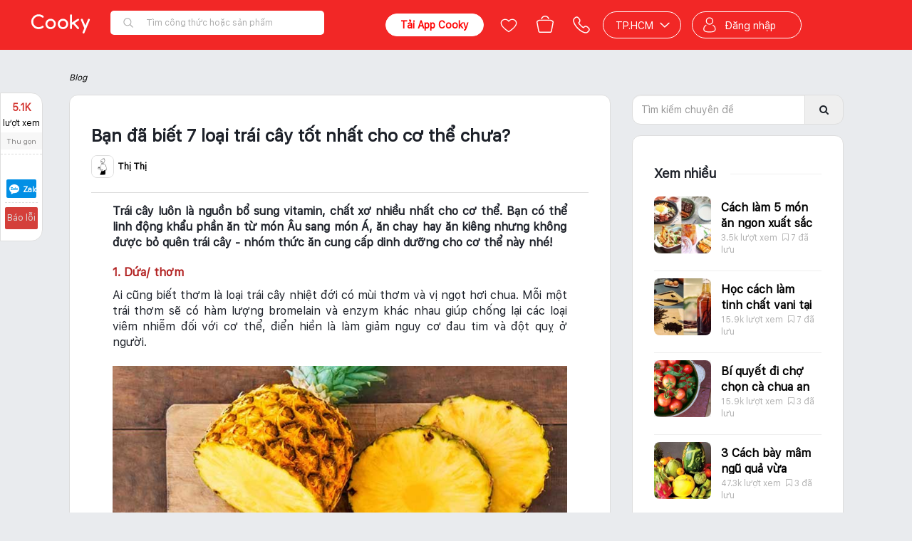

--- FILE ---
content_type: text/html; charset=utf-8
request_url: https://accounts.google.com/o/oauth2/postmessageRelay?parent=https%3A%2F%2Fwww.cooky.vn&jsh=m%3B%2F_%2Fscs%2Fabc-static%2F_%2Fjs%2Fk%3Dgapi.lb.en.2kN9-TZiXrM.O%2Fd%3D1%2Frs%3DAHpOoo_B4hu0FeWRuWHfxnZ3V0WubwN7Qw%2Fm%3D__features__
body_size: 163
content:
<!DOCTYPE html><html><head><title></title><meta http-equiv="content-type" content="text/html; charset=utf-8"><meta http-equiv="X-UA-Compatible" content="IE=edge"><meta name="viewport" content="width=device-width, initial-scale=1, minimum-scale=1, maximum-scale=1, user-scalable=0"><script src='https://ssl.gstatic.com/accounts/o/2580342461-postmessagerelay.js' nonce="qpxIzVTZa2fmLFTM4XTf-A"></script></head><body><script type="text/javascript" src="https://apis.google.com/js/rpc:shindig_random.js?onload=init" nonce="qpxIzVTZa2fmLFTM4XTf-A"></script></body></html>

--- FILE ---
content_type: image/svg+xml
request_url: https://www.cooky.vn/React/Images/Icons/copy.svg
body_size: 911
content:
<svg width="30" height="30" viewBox="0 0 30 30" fill="none" xmlns="http://www.w3.org/2000/svg">
<path fill-rule="evenodd" clip-rule="evenodd" d="M8 7.30005H19.2C21.133 7.30005 22.7 8.86705 22.7 10.8V22C22.7 23.933 21.133 25.5 19.2 25.5H8C6.067 25.5 4.5 23.933 4.5 22V10.8C4.5 8.86705 6.067 7.30005 8 7.30005ZM19.2 8.70004H7.99999C6.84019 8.70004 5.89999 9.64024 5.89999 10.8V22C5.89999 23.1598 6.84019 24.1 7.99999 24.1H19.2C20.3598 24.1 21.3 23.1598 21.3 22V10.8C21.3 9.64024 20.3598 8.70004 19.2 8.70004Z" fill="#0F0F0F"/>
<path d="M21.9996 4.5C23.8553 4.5 25.3737 5.94415 25.4922 7.76987L25.4996 8V19.2C25.4996 19.5866 25.1862 19.9 24.7996 19.9C24.456 19.9 24.1702 19.6524 24.1109 19.3258L24.0996 19.2V8C24.0996 6.90843 23.2668 6.01137 22.2019 5.90961L21.9996 5.9H10.7996C10.413 5.9 10.0996 5.5866 10.0996 5.2C10.0996 4.85636 10.3472 4.57055 10.6738 4.51128L10.7996 4.5H21.9996Z" fill="#0F0F0F"/>
</svg>


--- FILE ---
content_type: text/plain
request_url: https://www.google-analytics.com/j/collect?v=1&_v=j102&a=1675493018&t=pageview&_s=1&dl=https%3A%2F%2Fwww.cooky.vn%2Fblog%2Fban-da-biet-7-loai-trai-cay-tot-nhat-cho-co-the-chua-5380%3Futm_source%3DTop%2BViews%26utm_medium%3DBlog%2BDetail%26utm_campaign%3DTop%2BView%2BBlog%2BDetail&ul=en-us%40posix&dt=B%E1%BA%A1n%20%C4%90%C3%A3%20Bi%E1%BA%BFt%207%20Lo%E1%BA%A1i%20Tr%C3%A1i%20C%C3%A2y%20T%E1%BB%91t%20Nh%E1%BA%A5t%20Cho%20C%C6%A1%20Th%E1%BB%83%20Ch%C6%B0a%3F%20%7C%20Cooky.vn&sr=1280x720&vp=1280x720&_u=YEBAAEABAAAAACAAI~&jid=1747015627&gjid=1799719105&cid=1312570644.1770012881&tid=UA-50409735-1&_gid=1619722894.1770012881&_r=1&_slc=1&gtm=45He61r1n81NF9KS7Hv79434244za200zd79434244&gcd=13l3l3l3l1l1&dma=0&tag_exp=103116026~103200004~104527907~104528501~104684208~104684211~115938465~115938469~116185181~116185182~116988316~117041588&z=787704673
body_size: -448
content:
2,cG-X26W381526

--- FILE ---
content_type: text/javascript
request_url: https://www.cooky.vn/dist/scripts/polyfill.js
body_size: 293334
content:
(function(){function r(e,n,t){function o(i,f){if(!n[i]){if(!e[i]){var c="function"==typeof require&&require;if(!f&&c)return c(i,!0);if(u)return u(i,!0);var a=new Error("Cannot find module '"+i+"'");throw a.code="MODULE_NOT_FOUND",a}var p=n[i]={exports:{}};e[i][0].call(p.exports,function(r){var n=e[i][1][r];return o(n||r)},p,p.exports,r,e,n,t)}return n[i].exports}for(var u="function"==typeof require&&require,i=0;i<t.length;i++)o(t[i]);return o}return r})()({1:[function(require,module,exports){
(function (global){(function (){
function _typeof(obj) { "@babel/helpers - typeof"; if (typeof Symbol === "function" && typeof Symbol.iterator === "symbol") { _typeof = function _typeof(obj) { return typeof obj; }; } else { _typeof = function _typeof(obj) { return obj && typeof Symbol === "function" && obj.constructor === Symbol && obj !== Symbol.prototype ? "symbol" : typeof obj; }; } return _typeof(obj); }

(function e(t, n, r) {
  function s(o, u) {
    if (!n[o]) {
      if (!t[o]) {
        var a = typeof require == "function" && require;
        if (!u && a) return a(o, !0);
        if (i) return i(o, !0);
        var f = new Error("Cannot find module '" + o + "'");
        throw f.code = "MODULE_NOT_FOUND", f;
      }

      var l = n[o] = {
        exports: {}
      };
      t[o][0].call(l.exports, function (e) {
        var n = t[o][1][e];
        return s(n ? n : e);
      }, l, l.exports, e, t, n, r);
    }

    return n[o].exports;
  }

  var i = typeof require == "function" && require;

  for (var o = 0; o < r.length; o++) {
    s(r[o]);
  }

  return s;
})({
  1: [function (_dereq_, module, exports) {
    (function (global) {
      "use strict";

      _dereq_(327);

      _dereq_(328);

      _dereq_(2);

      if (global._babelPolyfill) {
        throw new Error("only one instance of babel-polyfill is allowed");
      }

      global._babelPolyfill = true;
      var DEFINE_PROPERTY = "defineProperty";

      function define(O, key, value) {
        O[key] || Object[DEFINE_PROPERTY](O, key, {
          writable: true,
          configurable: true,
          value: value
        });
      }

      define(String.prototype, "padLeft", "".padStart);
      define(String.prototype, "padRight", "".padEnd);
      "pop,reverse,shift,keys,values,entries,indexOf,every,some,forEach,map,filter,find,findIndex,includes,join,slice,concat,push,splice,unshift,sort,lastIndexOf,reduce,reduceRight,copyWithin,fill".split(",").forEach(function (key) {
        [][key] && define(Array, key, Function.call.bind([][key]));
      });
    }).call(this, typeof global !== "undefined" ? global : typeof self !== "undefined" ? self : typeof window !== "undefined" ? window : {});
  }, {
    "2": 2,
    "327": 327,
    "328": 328
  }],
  2: [function (_dereq_, module, exports) {
    _dereq_(130);

    module.exports = _dereq_(23).RegExp.escape;
  }, {
    "130": 130,
    "23": 23
  }],
  3: [function (_dereq_, module, exports) {
    module.exports = function (it) {
      if (typeof it != 'function') throw TypeError(it + ' is not a function!');
      return it;
    };
  }, {}],
  4: [function (_dereq_, module, exports) {
    var cof = _dereq_(18);

    module.exports = function (it, msg) {
      if (typeof it != 'number' && cof(it) != 'Number') throw TypeError(msg);
      return +it;
    };
  }, {
    "18": 18
  }],
  5: [function (_dereq_, module, exports) {
    // 22.1.3.31 Array.prototype[@@unscopables]
    var UNSCOPABLES = _dereq_(128)('unscopables');

    var ArrayProto = Array.prototype;
    if (ArrayProto[UNSCOPABLES] == undefined) _dereq_(42)(ArrayProto, UNSCOPABLES, {});

    module.exports = function (key) {
      ArrayProto[UNSCOPABLES][key] = true;
    };
  }, {
    "128": 128,
    "42": 42
  }],
  6: [function (_dereq_, module, exports) {
    module.exports = function (it, Constructor, name, forbiddenField) {
      if (!(it instanceof Constructor) || forbiddenField !== undefined && forbiddenField in it) {
        throw TypeError(name + ': incorrect invocation!');
      }

      return it;
    };
  }, {}],
  7: [function (_dereq_, module, exports) {
    var isObject = _dereq_(51);

    module.exports = function (it) {
      if (!isObject(it)) throw TypeError(it + ' is not an object!');
      return it;
    };
  }, {
    "51": 51
  }],
  8: [function (_dereq_, module, exports) {
    // 22.1.3.3 Array.prototype.copyWithin(target, start, end = this.length)
    'use strict';

    var toObject = _dereq_(119);

    var toAbsoluteIndex = _dereq_(114);

    var toLength = _dereq_(118);

    module.exports = [].copyWithin || function copyWithin(target
    /* = 0 */
    , start
    /* = 0, end = @length */
    ) {
      var O = toObject(this);
      var len = toLength(O.length);
      var to = toAbsoluteIndex(target, len);
      var from = toAbsoluteIndex(start, len);
      var end = arguments.length > 2 ? arguments[2] : undefined;
      var count = Math.min((end === undefined ? len : toAbsoluteIndex(end, len)) - from, len - to);
      var inc = 1;

      if (from < to && to < from + count) {
        inc = -1;
        from += count - 1;
        to += count - 1;
      }

      while (count-- > 0) {
        if (from in O) O[to] = O[from];else delete O[to];
        to += inc;
        from += inc;
      }

      return O;
    };
  }, {
    "114": 114,
    "118": 118,
    "119": 119
  }],
  9: [function (_dereq_, module, exports) {
    // 22.1.3.6 Array.prototype.fill(value, start = 0, end = this.length)
    'use strict';

    var toObject = _dereq_(119);

    var toAbsoluteIndex = _dereq_(114);

    var toLength = _dereq_(118);

    module.exports = function fill(value
    /* , start = 0, end = @length */
    ) {
      var O = toObject(this);
      var length = toLength(O.length);
      var aLen = arguments.length;
      var index = toAbsoluteIndex(aLen > 1 ? arguments[1] : undefined, length);
      var end = aLen > 2 ? arguments[2] : undefined;
      var endPos = end === undefined ? length : toAbsoluteIndex(end, length);

      while (endPos > index) {
        O[index++] = value;
      }

      return O;
    };
  }, {
    "114": 114,
    "118": 118,
    "119": 119
  }],
  10: [function (_dereq_, module, exports) {
    var forOf = _dereq_(39);

    module.exports = function (iter, ITERATOR) {
      var result = [];
      forOf(iter, false, result.push, result, ITERATOR);
      return result;
    };
  }, {
    "39": 39
  }],
  11: [function (_dereq_, module, exports) {
    // false -> Array#indexOf
    // true  -> Array#includes
    var toIObject = _dereq_(117);

    var toLength = _dereq_(118);

    var toAbsoluteIndex = _dereq_(114);

    module.exports = function (IS_INCLUDES) {
      return function ($this, el, fromIndex) {
        var O = toIObject($this);
        var length = toLength(O.length);
        var index = toAbsoluteIndex(fromIndex, length);
        var value; // Array#includes uses SameValueZero equality algorithm
        // eslint-disable-next-line no-self-compare

        if (IS_INCLUDES && el != el) while (length > index) {
          value = O[index++]; // eslint-disable-next-line no-self-compare

          if (value != value) return true; // Array#indexOf ignores holes, Array#includes - not
        } else for (; length > index; index++) {
          if (IS_INCLUDES || index in O) {
            if (O[index] === el) return IS_INCLUDES || index || 0;
          }
        }
        return !IS_INCLUDES && -1;
      };
    };
  }, {
    "114": 114,
    "117": 117,
    "118": 118
  }],
  12: [function (_dereq_, module, exports) {
    // 0 -> Array#forEach
    // 1 -> Array#map
    // 2 -> Array#filter
    // 3 -> Array#some
    // 4 -> Array#every
    // 5 -> Array#find
    // 6 -> Array#findIndex
    var ctx = _dereq_(25);

    var IObject = _dereq_(47);

    var toObject = _dereq_(119);

    var toLength = _dereq_(118);

    var asc = _dereq_(15);

    module.exports = function (TYPE, $create) {
      var IS_MAP = TYPE == 1;
      var IS_FILTER = TYPE == 2;
      var IS_SOME = TYPE == 3;
      var IS_EVERY = TYPE == 4;
      var IS_FIND_INDEX = TYPE == 6;
      var NO_HOLES = TYPE == 5 || IS_FIND_INDEX;
      var create = $create || asc;
      return function ($this, callbackfn, that) {
        var O = toObject($this);
        var self = IObject(O);
        var f = ctx(callbackfn, that, 3);
        var length = toLength(self.length);
        var index = 0;
        var result = IS_MAP ? create($this, length) : IS_FILTER ? create($this, 0) : undefined;
        var val, res;

        for (; length > index; index++) {
          if (NO_HOLES || index in self) {
            val = self[index];
            res = f(val, index, O);

            if (TYPE) {
              if (IS_MAP) result[index] = res; // map
              else if (res) switch (TYPE) {
                  case 3:
                    return true;
                  // some

                  case 5:
                    return val;
                  // find

                  case 6:
                    return index;
                  // findIndex

                  case 2:
                    result.push(val);
                  // filter
                } else if (IS_EVERY) return false; // every
            }
          }
        }

        return IS_FIND_INDEX ? -1 : IS_SOME || IS_EVERY ? IS_EVERY : result;
      };
    };
  }, {
    "118": 118,
    "119": 119,
    "15": 15,
    "25": 25,
    "47": 47
  }],
  13: [function (_dereq_, module, exports) {
    var aFunction = _dereq_(3);

    var toObject = _dereq_(119);

    var IObject = _dereq_(47);

    var toLength = _dereq_(118);

    module.exports = function (that, callbackfn, aLen, memo, isRight) {
      aFunction(callbackfn);
      var O = toObject(that);
      var self = IObject(O);
      var length = toLength(O.length);
      var index = isRight ? length - 1 : 0;
      var i = isRight ? -1 : 1;
      if (aLen < 2) for (;;) {
        if (index in self) {
          memo = self[index];
          index += i;
          break;
        }

        index += i;

        if (isRight ? index < 0 : length <= index) {
          throw TypeError('Reduce of empty array with no initial value');
        }
      }

      for (; isRight ? index >= 0 : length > index; index += i) {
        if (index in self) {
          memo = callbackfn(memo, self[index], index, O);
        }
      }

      return memo;
    };
  }, {
    "118": 118,
    "119": 119,
    "3": 3,
    "47": 47
  }],
  14: [function (_dereq_, module, exports) {
    var isObject = _dereq_(51);

    var isArray = _dereq_(49);

    var SPECIES = _dereq_(128)('species');

    module.exports = function (original) {
      var C;

      if (isArray(original)) {
        C = original.constructor; // cross-realm fallback

        if (typeof C == 'function' && (C === Array || isArray(C.prototype))) C = undefined;

        if (isObject(C)) {
          C = C[SPECIES];
          if (C === null) C = undefined;
        }
      }

      return C === undefined ? Array : C;
    };
  }, {
    "128": 128,
    "49": 49,
    "51": 51
  }],
  15: [function (_dereq_, module, exports) {
    // 9.4.2.3 ArraySpeciesCreate(originalArray, length)
    var speciesConstructor = _dereq_(14);

    module.exports = function (original, length) {
      return new (speciesConstructor(original))(length);
    };
  }, {
    "14": 14
  }],
  16: [function (_dereq_, module, exports) {
    'use strict';

    var aFunction = _dereq_(3);

    var isObject = _dereq_(51);

    var invoke = _dereq_(46);

    var arraySlice = [].slice;
    var factories = {};

    var construct = function construct(F, len, args) {
      if (!(len in factories)) {
        for (var n = [], i = 0; i < len; i++) {
          n[i] = 'a[' + i + ']';
        } // eslint-disable-next-line no-new-func


        factories[len] = Function('F,a', 'return new F(' + n.join(',') + ')');
      }

      return factories[len](F, args);
    };

    module.exports = Function.bind || function bind(that
    /* , ...args */
    ) {
      var fn = aFunction(this);
      var partArgs = arraySlice.call(arguments, 1);

      var bound = function bound()
      /* args... */
      {
        var args = partArgs.concat(arraySlice.call(arguments));
        return this instanceof bound ? construct(fn, args.length, args) : invoke(fn, args, that);
      };

      if (isObject(fn.prototype)) bound.prototype = fn.prototype;
      return bound;
    };
  }, {
    "3": 3,
    "46": 46,
    "51": 51
  }],
  17: [function (_dereq_, module, exports) {
    // getting tag from 19.1.3.6 Object.prototype.toString()
    var cof = _dereq_(18);

    var TAG = _dereq_(128)('toStringTag'); // ES3 wrong here


    var ARG = cof(function () {
      return arguments;
    }()) == 'Arguments'; // fallback for IE11 Script Access Denied error

    var tryGet = function tryGet(it, key) {
      try {
        return it[key];
      } catch (e) {
        /* empty */
      }
    };

    module.exports = function (it) {
      var O, T, B;
      return it === undefined ? 'Undefined' : it === null ? 'Null' // @@toStringTag case
      : typeof (T = tryGet(O = Object(it), TAG)) == 'string' ? T // builtinTag case
      : ARG ? cof(O) // ES3 arguments fallback
      : (B = cof(O)) == 'Object' && typeof O.callee == 'function' ? 'Arguments' : B;
    };
  }, {
    "128": 128,
    "18": 18
  }],
  18: [function (_dereq_, module, exports) {
    var toString = {}.toString;

    module.exports = function (it) {
      return toString.call(it).slice(8, -1);
    };
  }, {}],
  19: [function (_dereq_, module, exports) {
    'use strict';

    var dP = _dereq_(72).f;

    var create = _dereq_(71);

    var redefineAll = _dereq_(93);

    var ctx = _dereq_(25);

    var anInstance = _dereq_(6);

    var forOf = _dereq_(39);

    var $iterDefine = _dereq_(55);

    var step = _dereq_(57);

    var setSpecies = _dereq_(100);

    var DESCRIPTORS = _dereq_(29);

    var fastKey = _dereq_(66).fastKey;

    var validate = _dereq_(125);

    var SIZE = DESCRIPTORS ? '_s' : 'size';

    var getEntry = function getEntry(that, key) {
      // fast case
      var index = fastKey(key);
      var entry;
      if (index !== 'F') return that._i[index]; // frozen object case

      for (entry = that._f; entry; entry = entry.n) {
        if (entry.k == key) return entry;
      }
    };

    module.exports = {
      getConstructor: function getConstructor(wrapper, NAME, IS_MAP, ADDER) {
        var C = wrapper(function (that, iterable) {
          anInstance(that, C, NAME, '_i');
          that._t = NAME; // collection type

          that._i = create(null); // index

          that._f = undefined; // first entry

          that._l = undefined; // last entry

          that[SIZE] = 0; // size

          if (iterable != undefined) forOf(iterable, IS_MAP, that[ADDER], that);
        });
        redefineAll(C.prototype, {
          // 23.1.3.1 Map.prototype.clear()
          // 23.2.3.2 Set.prototype.clear()
          clear: function clear() {
            for (var that = validate(this, NAME), data = that._i, entry = that._f; entry; entry = entry.n) {
              entry.r = true;
              if (entry.p) entry.p = entry.p.n = undefined;
              delete data[entry.i];
            }

            that._f = that._l = undefined;
            that[SIZE] = 0;
          },
          // 23.1.3.3 Map.prototype.delete(key)
          // 23.2.3.4 Set.prototype.delete(value)
          'delete': function _delete(key) {
            var that = validate(this, NAME);
            var entry = getEntry(that, key);

            if (entry) {
              var next = entry.n;
              var prev = entry.p;
              delete that._i[entry.i];
              entry.r = true;
              if (prev) prev.n = next;
              if (next) next.p = prev;
              if (that._f == entry) that._f = next;
              if (that._l == entry) that._l = prev;
              that[SIZE]--;
            }

            return !!entry;
          },
          // 23.2.3.6 Set.prototype.forEach(callbackfn, thisArg = undefined)
          // 23.1.3.5 Map.prototype.forEach(callbackfn, thisArg = undefined)
          forEach: function forEach(callbackfn
          /* , that = undefined */
          ) {
            validate(this, NAME);
            var f = ctx(callbackfn, arguments.length > 1 ? arguments[1] : undefined, 3);
            var entry;

            while (entry = entry ? entry.n : this._f) {
              f(entry.v, entry.k, this); // revert to the last existing entry

              while (entry && entry.r) {
                entry = entry.p;
              }
            }
          },
          // 23.1.3.7 Map.prototype.has(key)
          // 23.2.3.7 Set.prototype.has(value)
          has: function has(key) {
            return !!getEntry(validate(this, NAME), key);
          }
        });
        if (DESCRIPTORS) dP(C.prototype, 'size', {
          get: function get() {
            return validate(this, NAME)[SIZE];
          }
        });
        return C;
      },
      def: function def(that, key, value) {
        var entry = getEntry(that, key);
        var prev, index; // change existing entry

        if (entry) {
          entry.v = value; // create new entry
        } else {
          that._l = entry = {
            i: index = fastKey(key, true),
            // <- index
            k: key,
            // <- key
            v: value,
            // <- value
            p: prev = that._l,
            // <- previous entry
            n: undefined,
            // <- next entry
            r: false // <- removed

          };
          if (!that._f) that._f = entry;
          if (prev) prev.n = entry;
          that[SIZE]++; // add to index

          if (index !== 'F') that._i[index] = entry;
        }

        return that;
      },
      getEntry: getEntry,
      setStrong: function setStrong(C, NAME, IS_MAP) {
        // add .keys, .values, .entries, [@@iterator]
        // 23.1.3.4, 23.1.3.8, 23.1.3.11, 23.1.3.12, 23.2.3.5, 23.2.3.8, 23.2.3.10, 23.2.3.11
        $iterDefine(C, NAME, function (iterated, kind) {
          this._t = validate(iterated, NAME); // target

          this._k = kind; // kind

          this._l = undefined; // previous
        }, function () {
          var that = this;
          var kind = that._k;
          var entry = that._l; // revert to the last existing entry

          while (entry && entry.r) {
            entry = entry.p;
          } // get next entry


          if (!that._t || !(that._l = entry = entry ? entry.n : that._t._f)) {
            // or finish the iteration
            that._t = undefined;
            return step(1);
          } // return step by kind


          if (kind == 'keys') return step(0, entry.k);
          if (kind == 'values') return step(0, entry.v);
          return step(0, [entry.k, entry.v]);
        }, IS_MAP ? 'entries' : 'values', !IS_MAP, true); // add [@@species], 23.1.2.2, 23.2.2.2

        setSpecies(NAME);
      }
    };
  }, {
    "100": 100,
    "125": 125,
    "25": 25,
    "29": 29,
    "39": 39,
    "55": 55,
    "57": 57,
    "6": 6,
    "66": 66,
    "71": 71,
    "72": 72,
    "93": 93
  }],
  20: [function (_dereq_, module, exports) {
    // https://github.com/DavidBruant/Map-Set.prototype.toJSON
    var classof = _dereq_(17);

    var from = _dereq_(10);

    module.exports = function (NAME) {
      return function toJSON() {
        if (classof(this) != NAME) throw TypeError(NAME + "#toJSON isn't generic");
        return from(this);
      };
    };
  }, {
    "10": 10,
    "17": 17
  }],
  21: [function (_dereq_, module, exports) {
    'use strict';

    var redefineAll = _dereq_(93);

    var getWeak = _dereq_(66).getWeak;

    var anObject = _dereq_(7);

    var isObject = _dereq_(51);

    var anInstance = _dereq_(6);

    var forOf = _dereq_(39);

    var createArrayMethod = _dereq_(12);

    var $has = _dereq_(41);

    var validate = _dereq_(125);

    var arrayFind = createArrayMethod(5);
    var arrayFindIndex = createArrayMethod(6);
    var id = 0; // fallback for uncaught frozen keys

    var uncaughtFrozenStore = function uncaughtFrozenStore(that) {
      return that._l || (that._l = new UncaughtFrozenStore());
    };

    var UncaughtFrozenStore = function UncaughtFrozenStore() {
      this.a = [];
    };

    var findUncaughtFrozen = function findUncaughtFrozen(store, key) {
      return arrayFind(store.a, function (it) {
        return it[0] === key;
      });
    };

    UncaughtFrozenStore.prototype = {
      get: function get(key) {
        var entry = findUncaughtFrozen(this, key);
        if (entry) return entry[1];
      },
      has: function has(key) {
        return !!findUncaughtFrozen(this, key);
      },
      set: function set(key, value) {
        var entry = findUncaughtFrozen(this, key);
        if (entry) entry[1] = value;else this.a.push([key, value]);
      },
      'delete': function _delete(key) {
        var index = arrayFindIndex(this.a, function (it) {
          return it[0] === key;
        });
        if (~index) this.a.splice(index, 1);
        return !!~index;
      }
    };
    module.exports = {
      getConstructor: function getConstructor(wrapper, NAME, IS_MAP, ADDER) {
        var C = wrapper(function (that, iterable) {
          anInstance(that, C, NAME, '_i');
          that._t = NAME; // collection type

          that._i = id++; // collection id

          that._l = undefined; // leak store for uncaught frozen objects

          if (iterable != undefined) forOf(iterable, IS_MAP, that[ADDER], that);
        });
        redefineAll(C.prototype, {
          // 23.3.3.2 WeakMap.prototype.delete(key)
          // 23.4.3.3 WeakSet.prototype.delete(value)
          'delete': function _delete(key) {
            if (!isObject(key)) return false;
            var data = getWeak(key);
            if (data === true) return uncaughtFrozenStore(validate(this, NAME))['delete'](key);
            return data && $has(data, this._i) && delete data[this._i];
          },
          // 23.3.3.4 WeakMap.prototype.has(key)
          // 23.4.3.4 WeakSet.prototype.has(value)
          has: function has(key) {
            if (!isObject(key)) return false;
            var data = getWeak(key);
            if (data === true) return uncaughtFrozenStore(validate(this, NAME)).has(key);
            return data && $has(data, this._i);
          }
        });
        return C;
      },
      def: function def(that, key, value) {
        var data = getWeak(anObject(key), true);
        if (data === true) uncaughtFrozenStore(that).set(key, value);else data[that._i] = value;
        return that;
      },
      ufstore: uncaughtFrozenStore
    };
  }, {
    "12": 12,
    "125": 125,
    "39": 39,
    "41": 41,
    "51": 51,
    "6": 6,
    "66": 66,
    "7": 7,
    "93": 93
  }],
  22: [function (_dereq_, module, exports) {
    'use strict';

    var global = _dereq_(40);

    var $export = _dereq_(33);

    var redefine = _dereq_(94);

    var redefineAll = _dereq_(93);

    var meta = _dereq_(66);

    var forOf = _dereq_(39);

    var anInstance = _dereq_(6);

    var isObject = _dereq_(51);

    var fails = _dereq_(35);

    var $iterDetect = _dereq_(56);

    var setToStringTag = _dereq_(101);

    var inheritIfRequired = _dereq_(45);

    module.exports = function (NAME, wrapper, methods, common, IS_MAP, IS_WEAK) {
      var Base = global[NAME];
      var C = Base;
      var ADDER = IS_MAP ? 'set' : 'add';
      var proto = C && C.prototype;
      var O = {};

      var fixMethod = function fixMethod(KEY) {
        var fn = proto[KEY];
        redefine(proto, KEY, KEY == 'delete' ? function (a) {
          return IS_WEAK && !isObject(a) ? false : fn.call(this, a === 0 ? 0 : a);
        } : KEY == 'has' ? function has(a) {
          return IS_WEAK && !isObject(a) ? false : fn.call(this, a === 0 ? 0 : a);
        } : KEY == 'get' ? function get(a) {
          return IS_WEAK && !isObject(a) ? undefined : fn.call(this, a === 0 ? 0 : a);
        } : KEY == 'add' ? function add(a) {
          fn.call(this, a === 0 ? 0 : a);
          return this;
        } : function set(a, b) {
          fn.call(this, a === 0 ? 0 : a, b);
          return this;
        });
      };

      if (typeof C != 'function' || !(IS_WEAK || proto.forEach && !fails(function () {
        new C().entries().next();
      }))) {
        // create collection constructor
        C = common.getConstructor(wrapper, NAME, IS_MAP, ADDER);
        redefineAll(C.prototype, methods);
        meta.NEED = true;
      } else {
        var instance = new C(); // early implementations not supports chaining

        var HASNT_CHAINING = instance[ADDER](IS_WEAK ? {} : -0, 1) != instance; // V8 ~  Chromium 40- weak-collections throws on primitives, but should return false

        var THROWS_ON_PRIMITIVES = fails(function () {
          instance.has(1);
        }); // most early implementations doesn't supports iterables, most modern - not close it correctly

        var ACCEPT_ITERABLES = $iterDetect(function (iter) {
          new C(iter);
        }); // eslint-disable-line no-new
        // for early implementations -0 and +0 not the same

        var BUGGY_ZERO = !IS_WEAK && fails(function () {
          // V8 ~ Chromium 42- fails only with 5+ elements
          var $instance = new C();
          var index = 5;

          while (index--) {
            $instance[ADDER](index, index);
          }

          return !$instance.has(-0);
        });

        if (!ACCEPT_ITERABLES) {
          C = wrapper(function (target, iterable) {
            anInstance(target, C, NAME);
            var that = inheritIfRequired(new Base(), target, C);
            if (iterable != undefined) forOf(iterable, IS_MAP, that[ADDER], that);
            return that;
          });
          C.prototype = proto;
          proto.constructor = C;
        }

        if (THROWS_ON_PRIMITIVES || BUGGY_ZERO) {
          fixMethod('delete');
          fixMethod('has');
          IS_MAP && fixMethod('get');
        }

        if (BUGGY_ZERO || HASNT_CHAINING) fixMethod(ADDER); // weak collections should not contains .clear method

        if (IS_WEAK && proto.clear) delete proto.clear;
      }

      setToStringTag(C, NAME);
      O[NAME] = C;
      $export($export.G + $export.W + $export.F * (C != Base), O);
      if (!IS_WEAK) common.setStrong(C, NAME, IS_MAP);
      return C;
    };
  }, {
    "101": 101,
    "33": 33,
    "35": 35,
    "39": 39,
    "40": 40,
    "45": 45,
    "51": 51,
    "56": 56,
    "6": 6,
    "66": 66,
    "93": 93,
    "94": 94
  }],
  23: [function (_dereq_, module, exports) {
    var core = module.exports = {
      version: '2.5.0'
    };
    if (typeof __e == 'number') __e = core; // eslint-disable-line no-undef
  }, {}],
  24: [function (_dereq_, module, exports) {
    'use strict';

    var $defineProperty = _dereq_(72);

    var createDesc = _dereq_(92);

    module.exports = function (object, index, value) {
      if (index in object) $defineProperty.f(object, index, createDesc(0, value));else object[index] = value;
    };
  }, {
    "72": 72,
    "92": 92
  }],
  25: [function (_dereq_, module, exports) {
    // optional / simple context binding
    var aFunction = _dereq_(3);

    module.exports = function (fn, that, length) {
      aFunction(fn);
      if (that === undefined) return fn;

      switch (length) {
        case 1:
          return function (a) {
            return fn.call(that, a);
          };

        case 2:
          return function (a, b) {
            return fn.call(that, a, b);
          };

        case 3:
          return function (a, b, c) {
            return fn.call(that, a, b, c);
          };
      }

      return function ()
      /* ...args */
      {
        return fn.apply(that, arguments);
      };
    };
  }, {
    "3": 3
  }],
  26: [function (_dereq_, module, exports) {
    'use strict'; // 20.3.4.36 / 15.9.5.43 Date.prototype.toISOString()

    var fails = _dereq_(35);

    var getTime = Date.prototype.getTime;
    var $toISOString = Date.prototype.toISOString;

    var lz = function lz(num) {
      return num > 9 ? num : '0' + num;
    }; // PhantomJS / old WebKit has a broken implementations


    module.exports = fails(function () {
      return $toISOString.call(new Date(-5e13 - 1)) != '0385-07-25T07:06:39.999Z';
    }) || !fails(function () {
      $toISOString.call(new Date(NaN));
    }) ? function toISOString() {
      if (!isFinite(getTime.call(this))) throw RangeError('Invalid time value');
      var d = this;
      var y = d.getUTCFullYear();
      var m = d.getUTCMilliseconds();
      var s = y < 0 ? '-' : y > 9999 ? '+' : '';
      return s + ('00000' + Math.abs(y)).slice(s ? -6 : -4) + '-' + lz(d.getUTCMonth() + 1) + '-' + lz(d.getUTCDate()) + 'T' + lz(d.getUTCHours()) + ':' + lz(d.getUTCMinutes()) + ':' + lz(d.getUTCSeconds()) + '.' + (m > 99 ? m : '0' + lz(m)) + 'Z';
    } : $toISOString;
  }, {
    "35": 35
  }],
  27: [function (_dereq_, module, exports) {
    'use strict';

    var anObject = _dereq_(7);

    var toPrimitive = _dereq_(120);

    var NUMBER = 'number';

    module.exports = function (hint) {
      if (hint !== 'string' && hint !== NUMBER && hint !== 'default') throw TypeError('Incorrect hint');
      return toPrimitive(anObject(this), hint != NUMBER);
    };
  }, {
    "120": 120,
    "7": 7
  }],
  28: [function (_dereq_, module, exports) {
    // 7.2.1 RequireObjectCoercible(argument)
    module.exports = function (it) {
      if (it == undefined) throw TypeError("Can't call method on  " + it);
      return it;
    };
  }, {}],
  29: [function (_dereq_, module, exports) {
    // Thank's IE8 for his funny defineProperty
    module.exports = !_dereq_(35)(function () {
      return Object.defineProperty({}, 'a', {
        get: function get() {
          return 7;
        }
      }).a != 7;
    });
  }, {
    "35": 35
  }],
  30: [function (_dereq_, module, exports) {
    var isObject = _dereq_(51);

    var document = _dereq_(40).document; // typeof document.createElement is 'object' in old IE


    var is = isObject(document) && isObject(document.createElement);

    module.exports = function (it) {
      return is ? document.createElement(it) : {};
    };
  }, {
    "40": 40,
    "51": 51
  }],
  31: [function (_dereq_, module, exports) {
    // IE 8- don't enum bug keys
    module.exports = 'constructor,hasOwnProperty,isPrototypeOf,propertyIsEnumerable,toLocaleString,toString,valueOf'.split(',');
  }, {}],
  32: [function (_dereq_, module, exports) {
    // all enumerable object keys, includes symbols
    var getKeys = _dereq_(81);

    var gOPS = _dereq_(78);

    var pIE = _dereq_(82);

    module.exports = function (it) {
      var result = getKeys(it);
      var getSymbols = gOPS.f;

      if (getSymbols) {
        var symbols = getSymbols(it);
        var isEnum = pIE.f;
        var i = 0;
        var key;

        while (symbols.length > i) {
          if (isEnum.call(it, key = symbols[i++])) result.push(key);
        }
      }

      return result;
    };
  }, {
    "78": 78,
    "81": 81,
    "82": 82
  }],
  33: [function (_dereq_, module, exports) {
    var global = _dereq_(40);

    var core = _dereq_(23);

    var hide = _dereq_(42);

    var redefine = _dereq_(94);

    var ctx = _dereq_(25);

    var PROTOTYPE = 'prototype';

    var $export = function $export(type, name, source) {
      var IS_FORCED = type & $export.F;
      var IS_GLOBAL = type & $export.G;
      var IS_STATIC = type & $export.S;
      var IS_PROTO = type & $export.P;
      var IS_BIND = type & $export.B;
      var target = IS_GLOBAL ? global : IS_STATIC ? global[name] || (global[name] = {}) : (global[name] || {})[PROTOTYPE];
      var exports = IS_GLOBAL ? core : core[name] || (core[name] = {});
      var expProto = exports[PROTOTYPE] || (exports[PROTOTYPE] = {});
      var key, own, out, exp;
      if (IS_GLOBAL) source = name;

      for (key in source) {
        // contains in native
        own = !IS_FORCED && target && target[key] !== undefined; // export native or passed

        out = (own ? target : source)[key]; // bind timers to global for call from export context

        exp = IS_BIND && own ? ctx(out, global) : IS_PROTO && typeof out == 'function' ? ctx(Function.call, out) : out; // extend global

        if (target) redefine(target, key, out, type & $export.U); // export

        if (exports[key] != out) hide(exports, key, exp);
        if (IS_PROTO && expProto[key] != out) expProto[key] = out;
      }
    };

    global.core = core; // type bitmap

    $export.F = 1; // forced

    $export.G = 2; // global

    $export.S = 4; // static

    $export.P = 8; // proto

    $export.B = 16; // bind

    $export.W = 32; // wrap

    $export.U = 64; // safe

    $export.R = 128; // real proto method for `library`

    module.exports = $export;
  }, {
    "23": 23,
    "25": 25,
    "40": 40,
    "42": 42,
    "94": 94
  }],
  34: [function (_dereq_, module, exports) {
    var MATCH = _dereq_(128)('match');

    module.exports = function (KEY) {
      var re = /./;

      try {
        '/./'[KEY](re);
      } catch (e) {
        try {
          re[MATCH] = false;
          return !'/./'[KEY](re);
        } catch (f) {
          /* empty */
        }
      }

      return true;
    };
  }, {
    "128": 128
  }],
  35: [function (_dereq_, module, exports) {
    module.exports = function (exec) {
      try {
        return !!exec();
      } catch (e) {
        return true;
      }
    };
  }, {}],
  36: [function (_dereq_, module, exports) {
    'use strict';

    var hide = _dereq_(42);

    var redefine = _dereq_(94);

    var fails = _dereq_(35);

    var defined = _dereq_(28);

    var wks = _dereq_(128);

    module.exports = function (KEY, length, exec) {
      var SYMBOL = wks(KEY);
      var fns = exec(defined, SYMBOL, ''[KEY]);
      var strfn = fns[0];
      var rxfn = fns[1];

      if (fails(function () {
        var O = {};

        O[SYMBOL] = function () {
          return 7;
        };

        return ''[KEY](O) != 7;
      })) {
        redefine(String.prototype, KEY, strfn);
        hide(RegExp.prototype, SYMBOL, length == 2 // 21.2.5.8 RegExp.prototype[@@replace](string, replaceValue)
        // 21.2.5.11 RegExp.prototype[@@split](string, limit)
        ? function (string, arg) {
          return rxfn.call(string, this, arg);
        } // 21.2.5.6 RegExp.prototype[@@match](string)
        // 21.2.5.9 RegExp.prototype[@@search](string)
        : function (string) {
          return rxfn.call(string, this);
        });
      }
    };
  }, {
    "128": 128,
    "28": 28,
    "35": 35,
    "42": 42,
    "94": 94
  }],
  37: [function (_dereq_, module, exports) {
    'use strict'; // 21.2.5.3 get RegExp.prototype.flags

    var anObject = _dereq_(7);

    module.exports = function () {
      var that = anObject(this);
      var result = '';
      if (that.global) result += 'g';
      if (that.ignoreCase) result += 'i';
      if (that.multiline) result += 'm';
      if (that.unicode) result += 'u';
      if (that.sticky) result += 'y';
      return result;
    };
  }, {
    "7": 7
  }],
  38: [function (_dereq_, module, exports) {
    'use strict'; // https://tc39.github.io/proposal-flatMap/#sec-FlattenIntoArray

    var isArray = _dereq_(49);

    var isObject = _dereq_(51);

    var toLength = _dereq_(118);

    var ctx = _dereq_(25);

    var IS_CONCAT_SPREADABLE = _dereq_(128)('isConcatSpreadable');

    function flattenIntoArray(target, original, source, sourceLen, start, depth, mapper, thisArg) {
      var targetIndex = start;
      var sourceIndex = 0;
      var mapFn = mapper ? ctx(mapper, thisArg, 3) : false;
      var element, spreadable;

      while (sourceIndex < sourceLen) {
        if (sourceIndex in source) {
          element = mapFn ? mapFn(source[sourceIndex], sourceIndex, original) : source[sourceIndex];
          spreadable = false;

          if (isObject(element)) {
            spreadable = element[IS_CONCAT_SPREADABLE];
            spreadable = spreadable !== undefined ? !!spreadable : isArray(element);
          }

          if (spreadable && depth > 0) {
            targetIndex = flattenIntoArray(target, original, element, toLength(element.length), targetIndex, depth - 1) - 1;
          } else {
            if (targetIndex >= 0x1fffffffffffff) throw TypeError();
            target[targetIndex] = element;
          }

          targetIndex++;
        }

        sourceIndex++;
      }

      return targetIndex;
    }

    module.exports = flattenIntoArray;
  }, {
    "118": 118,
    "128": 128,
    "25": 25,
    "49": 49,
    "51": 51
  }],
  39: [function (_dereq_, module, exports) {
    var ctx = _dereq_(25);

    var call = _dereq_(53);

    var isArrayIter = _dereq_(48);

    var anObject = _dereq_(7);

    var toLength = _dereq_(118);

    var getIterFn = _dereq_(129);

    var BREAK = {};
    var RETURN = {};

    var exports = module.exports = function (iterable, entries, fn, that, ITERATOR) {
      var iterFn = ITERATOR ? function () {
        return iterable;
      } : getIterFn(iterable);
      var f = ctx(fn, that, entries ? 2 : 1);
      var index = 0;
      var length, step, iterator, result;
      if (typeof iterFn != 'function') throw TypeError(iterable + ' is not iterable!'); // fast case for arrays with default iterator

      if (isArrayIter(iterFn)) for (length = toLength(iterable.length); length > index; index++) {
        result = entries ? f(anObject(step = iterable[index])[0], step[1]) : f(iterable[index]);
        if (result === BREAK || result === RETURN) return result;
      } else for (iterator = iterFn.call(iterable); !(step = iterator.next()).done;) {
        result = call(iterator, f, step.value, entries);
        if (result === BREAK || result === RETURN) return result;
      }
    };

    exports.BREAK = BREAK;
    exports.RETURN = RETURN;
  }, {
    "118": 118,
    "129": 129,
    "25": 25,
    "48": 48,
    "53": 53,
    "7": 7
  }],
  40: [function (_dereq_, module, exports) {
    // https://github.com/zloirock/core-js/issues/86#issuecomment-115759028
    var global = module.exports = typeof window != 'undefined' && window.Math == Math ? window : typeof self != 'undefined' && self.Math == Math ? self // eslint-disable-next-line no-new-func
    : Function('return this')();
    if (typeof __g == 'number') __g = global; // eslint-disable-line no-undef
  }, {}],
  41: [function (_dereq_, module, exports) {
    var hasOwnProperty = {}.hasOwnProperty;

    module.exports = function (it, key) {
      return hasOwnProperty.call(it, key);
    };
  }, {}],
  42: [function (_dereq_, module, exports) {
    var dP = _dereq_(72);

    var createDesc = _dereq_(92);

    module.exports = _dereq_(29) ? function (object, key, value) {
      return dP.f(object, key, createDesc(1, value));
    } : function (object, key, value) {
      object[key] = value;
      return object;
    };
  }, {
    "29": 29,
    "72": 72,
    "92": 92
  }],
  43: [function (_dereq_, module, exports) {
    var document = _dereq_(40).document;

    module.exports = document && document.documentElement;
  }, {
    "40": 40
  }],
  44: [function (_dereq_, module, exports) {
    module.exports = !_dereq_(29) && !_dereq_(35)(function () {
      return Object.defineProperty(_dereq_(30)('div'), 'a', {
        get: function get() {
          return 7;
        }
      }).a != 7;
    });
  }, {
    "29": 29,
    "30": 30,
    "35": 35
  }],
  45: [function (_dereq_, module, exports) {
    var isObject = _dereq_(51);

    var setPrototypeOf = _dereq_(99).set;

    module.exports = function (that, target, C) {
      var S = target.constructor;
      var P;

      if (S !== C && typeof S == 'function' && (P = S.prototype) !== C.prototype && isObject(P) && setPrototypeOf) {
        setPrototypeOf(that, P);
      }

      return that;
    };
  }, {
    "51": 51,
    "99": 99
  }],
  46: [function (_dereq_, module, exports) {
    // fast apply, http://jsperf.lnkit.com/fast-apply/5
    module.exports = function (fn, args, that) {
      var un = that === undefined;

      switch (args.length) {
        case 0:
          return un ? fn() : fn.call(that);

        case 1:
          return un ? fn(args[0]) : fn.call(that, args[0]);

        case 2:
          return un ? fn(args[0], args[1]) : fn.call(that, args[0], args[1]);

        case 3:
          return un ? fn(args[0], args[1], args[2]) : fn.call(that, args[0], args[1], args[2]);

        case 4:
          return un ? fn(args[0], args[1], args[2], args[3]) : fn.call(that, args[0], args[1], args[2], args[3]);
      }

      return fn.apply(that, args);
    };
  }, {}],
  47: [function (_dereq_, module, exports) {
    // fallback for non-array-like ES3 and non-enumerable old V8 strings
    var cof = _dereq_(18); // eslint-disable-next-line no-prototype-builtins


    module.exports = Object('z').propertyIsEnumerable(0) ? Object : function (it) {
      return cof(it) == 'String' ? it.split('') : Object(it);
    };
  }, {
    "18": 18
  }],
  48: [function (_dereq_, module, exports) {
    // check on default Array iterator
    var Iterators = _dereq_(58);

    var ITERATOR = _dereq_(128)('iterator');

    var ArrayProto = Array.prototype;

    module.exports = function (it) {
      return it !== undefined && (Iterators.Array === it || ArrayProto[ITERATOR] === it);
    };
  }, {
    "128": 128,
    "58": 58
  }],
  49: [function (_dereq_, module, exports) {
    // 7.2.2 IsArray(argument)
    var cof = _dereq_(18);

    module.exports = Array.isArray || function isArray(arg) {
      return cof(arg) == 'Array';
    };
  }, {
    "18": 18
  }],
  50: [function (_dereq_, module, exports) {
    // 20.1.2.3 Number.isInteger(number)
    var isObject = _dereq_(51);

    var floor = Math.floor;

    module.exports = function isInteger(it) {
      return !isObject(it) && isFinite(it) && floor(it) === it;
    };
  }, {
    "51": 51
  }],
  51: [function (_dereq_, module, exports) {
    module.exports = function (it) {
      return _typeof(it) === 'object' ? it !== null : typeof it === 'function';
    };
  }, {}],
  52: [function (_dereq_, module, exports) {
    // 7.2.8 IsRegExp(argument)
    var isObject = _dereq_(51);

    var cof = _dereq_(18);

    var MATCH = _dereq_(128)('match');

    module.exports = function (it) {
      var isRegExp;
      return isObject(it) && ((isRegExp = it[MATCH]) !== undefined ? !!isRegExp : cof(it) == 'RegExp');
    };
  }, {
    "128": 128,
    "18": 18,
    "51": 51
  }],
  53: [function (_dereq_, module, exports) {
    // call something on iterator step with safe closing on error
    var anObject = _dereq_(7);

    module.exports = function (iterator, fn, value, entries) {
      try {
        return entries ? fn(anObject(value)[0], value[1]) : fn(value); // 7.4.6 IteratorClose(iterator, completion)
      } catch (e) {
        var ret = iterator['return'];
        if (ret !== undefined) anObject(ret.call(iterator));
        throw e;
      }
    };
  }, {
    "7": 7
  }],
  54: [function (_dereq_, module, exports) {
    'use strict';

    var create = _dereq_(71);

    var descriptor = _dereq_(92);

    var setToStringTag = _dereq_(101);

    var IteratorPrototype = {}; // 25.1.2.1.1 %IteratorPrototype%[@@iterator]()

    _dereq_(42)(IteratorPrototype, _dereq_(128)('iterator'), function () {
      return this;
    });

    module.exports = function (Constructor, NAME, next) {
      Constructor.prototype = create(IteratorPrototype, {
        next: descriptor(1, next)
      });
      setToStringTag(Constructor, NAME + ' Iterator');
    };
  }, {
    "101": 101,
    "128": 128,
    "42": 42,
    "71": 71,
    "92": 92
  }],
  55: [function (_dereq_, module, exports) {
    'use strict';

    var LIBRARY = _dereq_(60);

    var $export = _dereq_(33);

    var redefine = _dereq_(94);

    var hide = _dereq_(42);

    var has = _dereq_(41);

    var Iterators = _dereq_(58);

    var $iterCreate = _dereq_(54);

    var setToStringTag = _dereq_(101);

    var getPrototypeOf = _dereq_(79);

    var ITERATOR = _dereq_(128)('iterator');

    var BUGGY = !([].keys && 'next' in [].keys()); // Safari has buggy iterators w/o `next`

    var FF_ITERATOR = '@@iterator';
    var KEYS = 'keys';
    var VALUES = 'values';

    var returnThis = function returnThis() {
      return this;
    };

    module.exports = function (Base, NAME, Constructor, next, DEFAULT, IS_SET, FORCED) {
      $iterCreate(Constructor, NAME, next);

      var getMethod = function getMethod(kind) {
        if (!BUGGY && kind in proto) return proto[kind];

        switch (kind) {
          case KEYS:
            return function keys() {
              return new Constructor(this, kind);
            };

          case VALUES:
            return function values() {
              return new Constructor(this, kind);
            };
        }

        return function entries() {
          return new Constructor(this, kind);
        };
      };

      var TAG = NAME + ' Iterator';
      var DEF_VALUES = DEFAULT == VALUES;
      var VALUES_BUG = false;
      var proto = Base.prototype;
      var $native = proto[ITERATOR] || proto[FF_ITERATOR] || DEFAULT && proto[DEFAULT];
      var $default = $native || getMethod(DEFAULT);
      var $entries = DEFAULT ? !DEF_VALUES ? $default : getMethod('entries') : undefined;
      var $anyNative = NAME == 'Array' ? proto.entries || $native : $native;
      var methods, key, IteratorPrototype; // Fix native

      if ($anyNative) {
        IteratorPrototype = getPrototypeOf($anyNative.call(new Base()));

        if (IteratorPrototype !== Object.prototype && IteratorPrototype.next) {
          // Set @@toStringTag to native iterators
          setToStringTag(IteratorPrototype, TAG, true); // fix for some old engines

          if (!LIBRARY && !has(IteratorPrototype, ITERATOR)) hide(IteratorPrototype, ITERATOR, returnThis);
        }
      } // fix Array#{values, @@iterator}.name in V8 / FF


      if (DEF_VALUES && $native && $native.name !== VALUES) {
        VALUES_BUG = true;

        $default = function values() {
          return $native.call(this);
        };
      } // Define iterator


      if ((!LIBRARY || FORCED) && (BUGGY || VALUES_BUG || !proto[ITERATOR])) {
        hide(proto, ITERATOR, $default);
      } // Plug for library


      Iterators[NAME] = $default;
      Iterators[TAG] = returnThis;

      if (DEFAULT) {
        methods = {
          values: DEF_VALUES ? $default : getMethod(VALUES),
          keys: IS_SET ? $default : getMethod(KEYS),
          entries: $entries
        };
        if (FORCED) for (key in methods) {
          if (!(key in proto)) redefine(proto, key, methods[key]);
        } else $export($export.P + $export.F * (BUGGY || VALUES_BUG), NAME, methods);
      }

      return methods;
    };
  }, {
    "101": 101,
    "128": 128,
    "33": 33,
    "41": 41,
    "42": 42,
    "54": 54,
    "58": 58,
    "60": 60,
    "79": 79,
    "94": 94
  }],
  56: [function (_dereq_, module, exports) {
    var ITERATOR = _dereq_(128)('iterator');

    var SAFE_CLOSING = false;

    try {
      var riter = [7][ITERATOR]();

      riter['return'] = function () {
        SAFE_CLOSING = true;
      }; // eslint-disable-next-line no-throw-literal


      Array.from(riter, function () {
        throw 2;
      });
    } catch (e) {
      /* empty */
    }

    module.exports = function (exec, skipClosing) {
      if (!skipClosing && !SAFE_CLOSING) return false;
      var safe = false;

      try {
        var arr = [7];
        var iter = arr[ITERATOR]();

        iter.next = function () {
          return {
            done: safe = true
          };
        };

        arr[ITERATOR] = function () {
          return iter;
        };

        exec(arr);
      } catch (e) {
        /* empty */
      }

      return safe;
    };
  }, {
    "128": 128
  }],
  57: [function (_dereq_, module, exports) {
    module.exports = function (done, value) {
      return {
        value: value,
        done: !!done
      };
    };
  }, {}],
  58: [function (_dereq_, module, exports) {
    module.exports = {};
  }, {}],
  59: [function (_dereq_, module, exports) {
    var getKeys = _dereq_(81);

    var toIObject = _dereq_(117);

    module.exports = function (object, el) {
      var O = toIObject(object);
      var keys = getKeys(O);
      var length = keys.length;
      var index = 0;
      var key;

      while (length > index) {
        if (O[key = keys[index++]] === el) return key;
      }
    };
  }, {
    "117": 117,
    "81": 81
  }],
  60: [function (_dereq_, module, exports) {
    module.exports = false;
  }, {}],
  61: [function (_dereq_, module, exports) {
    // 20.2.2.14 Math.expm1(x)
    var $expm1 = Math.expm1;
    module.exports = !$expm1 // Old FF bug
    || $expm1(10) > 22025.465794806719 || $expm1(10) < 22025.4657948067165168 // Tor Browser bug
    || $expm1(-2e-17) != -2e-17 ? function expm1(x) {
      return (x = +x) == 0 ? x : x > -1e-6 && x < 1e-6 ? x + x * x / 2 : Math.exp(x) - 1;
    } : $expm1;
  }, {}],
  62: [function (_dereq_, module, exports) {
    // 20.2.2.16 Math.fround(x)
    var sign = _dereq_(65);

    var pow = Math.pow;
    var EPSILON = pow(2, -52);
    var EPSILON32 = pow(2, -23);
    var MAX32 = pow(2, 127) * (2 - EPSILON32);
    var MIN32 = pow(2, -126);

    var roundTiesToEven = function roundTiesToEven(n) {
      return n + 1 / EPSILON - 1 / EPSILON;
    };

    module.exports = Math.fround || function fround(x) {
      var $abs = Math.abs(x);
      var $sign = sign(x);
      var a, result;
      if ($abs < MIN32) return $sign * roundTiesToEven($abs / MIN32 / EPSILON32) * MIN32 * EPSILON32;
      a = (1 + EPSILON32 / EPSILON) * $abs;
      result = a - (a - $abs); // eslint-disable-next-line no-self-compare

      if (result > MAX32 || result != result) return $sign * Infinity;
      return $sign * result;
    };
  }, {
    "65": 65
  }],
  63: [function (_dereq_, module, exports) {
    // 20.2.2.20 Math.log1p(x)
    module.exports = Math.log1p || function log1p(x) {
      return (x = +x) > -1e-8 && x < 1e-8 ? x - x * x / 2 : Math.log(1 + x);
    };
  }, {}],
  64: [function (_dereq_, module, exports) {
    // https://rwaldron.github.io/proposal-math-extensions/
    module.exports = Math.scale || function scale(x, inLow, inHigh, outLow, outHigh) {
      if (arguments.length === 0 // eslint-disable-next-line no-self-compare
      || x != x // eslint-disable-next-line no-self-compare
      || inLow != inLow // eslint-disable-next-line no-self-compare
      || inHigh != inHigh // eslint-disable-next-line no-self-compare
      || outLow != outLow // eslint-disable-next-line no-self-compare
      || outHigh != outHigh) return NaN;
      if (x === Infinity || x === -Infinity) return x;
      return (x - inLow) * (outHigh - outLow) / (inHigh - inLow) + outLow;
    };
  }, {}],
  65: [function (_dereq_, module, exports) {
    // 20.2.2.28 Math.sign(x)
    module.exports = Math.sign || function sign(x) {
      // eslint-disable-next-line no-self-compare
      return (x = +x) == 0 || x != x ? x : x < 0 ? -1 : 1;
    };
  }, {}],
  66: [function (_dereq_, module, exports) {
    var META = _dereq_(124)('meta');

    var isObject = _dereq_(51);

    var has = _dereq_(41);

    var setDesc = _dereq_(72).f;

    var id = 0;

    var isExtensible = Object.isExtensible || function () {
      return true;
    };

    var FREEZE = !_dereq_(35)(function () {
      return isExtensible(Object.preventExtensions({}));
    });

    var setMeta = function setMeta(it) {
      setDesc(it, META, {
        value: {
          i: 'O' + ++id,
          // object ID
          w: {} // weak collections IDs

        }
      });
    };

    var fastKey = function fastKey(it, create) {
      // return primitive with prefix
      if (!isObject(it)) return _typeof(it) == 'symbol' ? it : (typeof it == 'string' ? 'S' : 'P') + it;

      if (!has(it, META)) {
        // can't set metadata to uncaught frozen object
        if (!isExtensible(it)) return 'F'; // not necessary to add metadata

        if (!create) return 'E'; // add missing metadata

        setMeta(it); // return object ID
      }

      return it[META].i;
    };

    var getWeak = function getWeak(it, create) {
      if (!has(it, META)) {
        // can't set metadata to uncaught frozen object
        if (!isExtensible(it)) return true; // not necessary to add metadata

        if (!create) return false; // add missing metadata

        setMeta(it); // return hash weak collections IDs
      }

      return it[META].w;
    }; // add metadata on freeze-family methods calling


    var onFreeze = function onFreeze(it) {
      if (FREEZE && meta.NEED && isExtensible(it) && !has(it, META)) setMeta(it);
      return it;
    };

    var meta = module.exports = {
      KEY: META,
      NEED: false,
      fastKey: fastKey,
      getWeak: getWeak,
      onFreeze: onFreeze
    };
  }, {
    "124": 124,
    "35": 35,
    "41": 41,
    "51": 51,
    "72": 72
  }],
  67: [function (_dereq_, module, exports) {
    var Map = _dereq_(160);

    var $export = _dereq_(33);

    var shared = _dereq_(103)('metadata');

    var store = shared.store || (shared.store = new (_dereq_(266))());

    var getOrCreateMetadataMap = function getOrCreateMetadataMap(target, targetKey, create) {
      var targetMetadata = store.get(target);

      if (!targetMetadata) {
        if (!create) return undefined;
        store.set(target, targetMetadata = new Map());
      }

      var keyMetadata = targetMetadata.get(targetKey);

      if (!keyMetadata) {
        if (!create) return undefined;
        targetMetadata.set(targetKey, keyMetadata = new Map());
      }

      return keyMetadata;
    };

    var ordinaryHasOwnMetadata = function ordinaryHasOwnMetadata(MetadataKey, O, P) {
      var metadataMap = getOrCreateMetadataMap(O, P, false);
      return metadataMap === undefined ? false : metadataMap.has(MetadataKey);
    };

    var ordinaryGetOwnMetadata = function ordinaryGetOwnMetadata(MetadataKey, O, P) {
      var metadataMap = getOrCreateMetadataMap(O, P, false);
      return metadataMap === undefined ? undefined : metadataMap.get(MetadataKey);
    };

    var ordinaryDefineOwnMetadata = function ordinaryDefineOwnMetadata(MetadataKey, MetadataValue, O, P) {
      getOrCreateMetadataMap(O, P, true).set(MetadataKey, MetadataValue);
    };

    var ordinaryOwnMetadataKeys = function ordinaryOwnMetadataKeys(target, targetKey) {
      var metadataMap = getOrCreateMetadataMap(target, targetKey, false);
      var keys = [];
      if (metadataMap) metadataMap.forEach(function (_, key) {
        keys.push(key);
      });
      return keys;
    };

    var toMetaKey = function toMetaKey(it) {
      return it === undefined || _typeof(it) == 'symbol' ? it : String(it);
    };

    var exp = function exp(O) {
      $export($export.S, 'Reflect', O);
    };

    module.exports = {
      store: store,
      map: getOrCreateMetadataMap,
      has: ordinaryHasOwnMetadata,
      get: ordinaryGetOwnMetadata,
      set: ordinaryDefineOwnMetadata,
      keys: ordinaryOwnMetadataKeys,
      key: toMetaKey,
      exp: exp
    };
  }, {
    "103": 103,
    "160": 160,
    "266": 266,
    "33": 33
  }],
  68: [function (_dereq_, module, exports) {
    var global = _dereq_(40);

    var macrotask = _dereq_(113).set;

    var Observer = global.MutationObserver || global.WebKitMutationObserver;
    var process = global.process;
    var Promise = global.Promise;
    var isNode = _dereq_(18)(process) == 'process';

    module.exports = function () {
      var head, last, notify;

      var flush = function flush() {
        var parent, fn;
        if (isNode && (parent = process.domain)) parent.exit();

        while (head) {
          fn = head.fn;
          head = head.next;

          try {
            fn();
          } catch (e) {
            if (head) notify();else last = undefined;
            throw e;
          }
        }

        last = undefined;
        if (parent) parent.enter();
      }; // Node.js


      if (isNode) {
        notify = function notify() {
          process.nextTick(flush);
        }; // browsers with MutationObserver

      } else if (Observer) {
        var toggle = true;
        var node = document.createTextNode('');
        new Observer(flush).observe(node, {
          characterData: true
        }); // eslint-disable-line no-new

        notify = function notify() {
          node.data = toggle = !toggle;
        }; // environments with maybe non-completely correct, but existent Promise

      } else if (Promise && Promise.resolve) {
        var promise = Promise.resolve();

        notify = function notify() {
          promise.then(flush);
        }; // for other environments - macrotask based on:
        // - setImmediate
        // - MessageChannel
        // - window.postMessag
        // - onreadystatechange
        // - setTimeout

      } else {
        notify = function notify() {
          // strange IE + webpack dev server bug - use .call(global)
          macrotask.call(global, flush);
        };
      }

      return function (fn) {
        var task = {
          fn: fn,
          next: undefined
        };
        if (last) last.next = task;

        if (!head) {
          head = task;
          notify();
        }

        last = task;
      };
    };
  }, {
    "113": 113,
    "18": 18,
    "40": 40
  }],
  69: [function (_dereq_, module, exports) {
    'use strict'; // 25.4.1.5 NewPromiseCapability(C)

    var aFunction = _dereq_(3);

    function PromiseCapability(C) {
      var resolve, reject;
      this.promise = new C(function ($$resolve, $$reject) {
        if (resolve !== undefined || reject !== undefined) throw TypeError('Bad Promise constructor');
        resolve = $$resolve;
        reject = $$reject;
      });
      this.resolve = aFunction(resolve);
      this.reject = aFunction(reject);
    }

    module.exports.f = function (C) {
      return new PromiseCapability(C);
    };
  }, {
    "3": 3
  }],
  70: [function (_dereq_, module, exports) {
    'use strict'; // 19.1.2.1 Object.assign(target, source, ...)

    var getKeys = _dereq_(81);

    var gOPS = _dereq_(78);

    var pIE = _dereq_(82);

    var toObject = _dereq_(119);

    var IObject = _dereq_(47);

    var $assign = Object.assign; // should work with symbols and should have deterministic property order (V8 bug)

    module.exports = !$assign || _dereq_(35)(function () {
      var A = {};
      var B = {}; // eslint-disable-next-line no-undef

      var S = Symbol();
      var K = 'abcdefghijklmnopqrst';
      A[S] = 7;
      K.split('').forEach(function (k) {
        B[k] = k;
      });
      return $assign({}, A)[S] != 7 || Object.keys($assign({}, B)).join('') != K;
    }) ? function assign(target, source) {
      // eslint-disable-line no-unused-vars
      var T = toObject(target);
      var aLen = arguments.length;
      var index = 1;
      var getSymbols = gOPS.f;
      var isEnum = pIE.f;

      while (aLen > index) {
        var S = IObject(arguments[index++]);
        var keys = getSymbols ? getKeys(S).concat(getSymbols(S)) : getKeys(S);
        var length = keys.length;
        var j = 0;
        var key;

        while (length > j) {
          if (isEnum.call(S, key = keys[j++])) T[key] = S[key];
        }
      }

      return T;
    } : $assign;
  }, {
    "119": 119,
    "35": 35,
    "47": 47,
    "78": 78,
    "81": 81,
    "82": 82
  }],
  71: [function (_dereq_, module, exports) {
    // 19.1.2.2 / 15.2.3.5 Object.create(O [, Properties])
    var anObject = _dereq_(7);

    var dPs = _dereq_(73);

    var enumBugKeys = _dereq_(31);

    var IE_PROTO = _dereq_(102)('IE_PROTO');

    var Empty = function Empty() {
      /* empty */
    };

    var PROTOTYPE = 'prototype'; // Create object with fake `null` prototype: use iframe Object with cleared prototype

    var _createDict = function createDict() {
      // Thrash, waste and sodomy: IE GC bug
      var iframe = _dereq_(30)('iframe');

      var i = enumBugKeys.length;
      var lt = '<';
      var gt = '>';
      var iframeDocument;
      iframe.style.display = 'none';

      _dereq_(43).appendChild(iframe);

      iframe.src = 'javascript:'; // eslint-disable-line no-script-url
      // createDict = iframe.contentWindow.Object;
      // html.removeChild(iframe);

      iframeDocument = iframe.contentWindow.document;
      iframeDocument.open();
      iframeDocument.write(lt + 'script' + gt + 'document.F=Object' + lt + '/script' + gt);
      iframeDocument.close();
      _createDict = iframeDocument.F;

      while (i--) {
        delete _createDict[PROTOTYPE][enumBugKeys[i]];
      }

      return _createDict();
    };

    module.exports = Object.create || function create(O, Properties) {
      var result;

      if (O !== null) {
        Empty[PROTOTYPE] = anObject(O);
        result = new Empty();
        Empty[PROTOTYPE] = null; // add "__proto__" for Object.getPrototypeOf polyfill

        result[IE_PROTO] = O;
      } else result = _createDict();

      return Properties === undefined ? result : dPs(result, Properties);
    };
  }, {
    "102": 102,
    "30": 30,
    "31": 31,
    "43": 43,
    "7": 7,
    "73": 73
  }],
  72: [function (_dereq_, module, exports) {
    var anObject = _dereq_(7);

    var IE8_DOM_DEFINE = _dereq_(44);

    var toPrimitive = _dereq_(120);

    var dP = Object.defineProperty;
    exports.f = _dereq_(29) ? Object.defineProperty : function defineProperty(O, P, Attributes) {
      anObject(O);
      P = toPrimitive(P, true);
      anObject(Attributes);
      if (IE8_DOM_DEFINE) try {
        return dP(O, P, Attributes);
      } catch (e) {
        /* empty */
      }
      if ('get' in Attributes || 'set' in Attributes) throw TypeError('Accessors not supported!');
      if ('value' in Attributes) O[P] = Attributes.value;
      return O;
    };
  }, {
    "120": 120,
    "29": 29,
    "44": 44,
    "7": 7
  }],
  73: [function (_dereq_, module, exports) {
    var dP = _dereq_(72);

    var anObject = _dereq_(7);

    var getKeys = _dereq_(81);

    module.exports = _dereq_(29) ? Object.defineProperties : function defineProperties(O, Properties) {
      anObject(O);
      var keys = getKeys(Properties);
      var length = keys.length;
      var i = 0;
      var P;

      while (length > i) {
        dP.f(O, P = keys[i++], Properties[P]);
      }

      return O;
    };
  }, {
    "29": 29,
    "7": 7,
    "72": 72,
    "81": 81
  }],
  74: [function (_dereq_, module, exports) {
    'use strict'; // Forced replacement prototype accessors methods

    module.exports = _dereq_(60) || !_dereq_(35)(function () {
      var K = Math.random(); // In FF throws only define methods
      // eslint-disable-next-line no-undef, no-useless-call

      __defineSetter__.call(null, K, function () {
        /* empty */
      });

      delete _dereq_(40)[K];
    });
  }, {
    "35": 35,
    "40": 40,
    "60": 60
  }],
  75: [function (_dereq_, module, exports) {
    var pIE = _dereq_(82);

    var createDesc = _dereq_(92);

    var toIObject = _dereq_(117);

    var toPrimitive = _dereq_(120);

    var has = _dereq_(41);

    var IE8_DOM_DEFINE = _dereq_(44);

    var gOPD = Object.getOwnPropertyDescriptor;
    exports.f = _dereq_(29) ? gOPD : function getOwnPropertyDescriptor(O, P) {
      O = toIObject(O);
      P = toPrimitive(P, true);
      if (IE8_DOM_DEFINE) try {
        return gOPD(O, P);
      } catch (e) {
        /* empty */
      }
      if (has(O, P)) return createDesc(!pIE.f.call(O, P), O[P]);
    };
  }, {
    "117": 117,
    "120": 120,
    "29": 29,
    "41": 41,
    "44": 44,
    "82": 82,
    "92": 92
  }],
  76: [function (_dereq_, module, exports) {
    // fallback for IE11 buggy Object.getOwnPropertyNames with iframe and window
    var toIObject = _dereq_(117);

    var gOPN = _dereq_(77).f;

    var toString = {}.toString;
    var windowNames = (typeof window === "undefined" ? "undefined" : _typeof(window)) == 'object' && window && Object.getOwnPropertyNames ? Object.getOwnPropertyNames(window) : [];

    var getWindowNames = function getWindowNames(it) {
      try {
        return gOPN(it);
      } catch (e) {
        return windowNames.slice();
      }
    };

    module.exports.f = function getOwnPropertyNames(it) {
      return windowNames && toString.call(it) == '[object Window]' ? getWindowNames(it) : gOPN(toIObject(it));
    };
  }, {
    "117": 117,
    "77": 77
  }],
  77: [function (_dereq_, module, exports) {
    // 19.1.2.7 / 15.2.3.4 Object.getOwnPropertyNames(O)
    var $keys = _dereq_(80);

    var hiddenKeys = _dereq_(31).concat('length', 'prototype');

    exports.f = Object.getOwnPropertyNames || function getOwnPropertyNames(O) {
      return $keys(O, hiddenKeys);
    };
  }, {
    "31": 31,
    "80": 80
  }],
  78: [function (_dereq_, module, exports) {
    exports.f = Object.getOwnPropertySymbols;
  }, {}],
  79: [function (_dereq_, module, exports) {
    // 19.1.2.9 / 15.2.3.2 Object.getPrototypeOf(O)
    var has = _dereq_(41);

    var toObject = _dereq_(119);

    var IE_PROTO = _dereq_(102)('IE_PROTO');

    var ObjectProto = Object.prototype;

    module.exports = Object.getPrototypeOf || function (O) {
      O = toObject(O);
      if (has(O, IE_PROTO)) return O[IE_PROTO];

      if (typeof O.constructor == 'function' && O instanceof O.constructor) {
        return O.constructor.prototype;
      }

      return O instanceof Object ? ObjectProto : null;
    };
  }, {
    "102": 102,
    "119": 119,
    "41": 41
  }],
  80: [function (_dereq_, module, exports) {
    var has = _dereq_(41);

    var toIObject = _dereq_(117);

    var arrayIndexOf = _dereq_(11)(false);

    var IE_PROTO = _dereq_(102)('IE_PROTO');

    module.exports = function (object, names) {
      var O = toIObject(object);
      var i = 0;
      var result = [];
      var key;

      for (key in O) {
        if (key != IE_PROTO) has(O, key) && result.push(key);
      } // Don't enum bug & hidden keys


      while (names.length > i) {
        if (has(O, key = names[i++])) {
          ~arrayIndexOf(result, key) || result.push(key);
        }
      }

      return result;
    };
  }, {
    "102": 102,
    "11": 11,
    "117": 117,
    "41": 41
  }],
  81: [function (_dereq_, module, exports) {
    // 19.1.2.14 / 15.2.3.14 Object.keys(O)
    var $keys = _dereq_(80);

    var enumBugKeys = _dereq_(31);

    module.exports = Object.keys || function keys(O) {
      return $keys(O, enumBugKeys);
    };
  }, {
    "31": 31,
    "80": 80
  }],
  82: [function (_dereq_, module, exports) {
    exports.f = {}.propertyIsEnumerable;
  }, {}],
  83: [function (_dereq_, module, exports) {
    // most Object methods by ES6 should accept primitives
    var $export = _dereq_(33);

    var core = _dereq_(23);

    var fails = _dereq_(35);

    module.exports = function (KEY, exec) {
      var fn = (core.Object || {})[KEY] || Object[KEY];
      var exp = {};
      exp[KEY] = exec(fn);
      $export($export.S + $export.F * fails(function () {
        fn(1);
      }), 'Object', exp);
    };
  }, {
    "23": 23,
    "33": 33,
    "35": 35
  }],
  84: [function (_dereq_, module, exports) {
    var getKeys = _dereq_(81);

    var toIObject = _dereq_(117);

    var isEnum = _dereq_(82).f;

    module.exports = function (isEntries) {
      return function (it) {
        var O = toIObject(it);
        var keys = getKeys(O);
        var length = keys.length;
        var i = 0;
        var result = [];
        var key;

        while (length > i) {
          if (isEnum.call(O, key = keys[i++])) {
            result.push(isEntries ? [key, O[key]] : O[key]);
          }
        }

        return result;
      };
    };
  }, {
    "117": 117,
    "81": 81,
    "82": 82
  }],
  85: [function (_dereq_, module, exports) {
    // all object keys, includes non-enumerable and symbols
    var gOPN = _dereq_(77);

    var gOPS = _dereq_(78);

    var anObject = _dereq_(7);

    var Reflect = _dereq_(40).Reflect;

    module.exports = Reflect && Reflect.ownKeys || function ownKeys(it) {
      var keys = gOPN.f(anObject(it));
      var getSymbols = gOPS.f;
      return getSymbols ? keys.concat(getSymbols(it)) : keys;
    };
  }, {
    "40": 40,
    "7": 7,
    "77": 77,
    "78": 78
  }],
  86: [function (_dereq_, module, exports) {
    var $parseFloat = _dereq_(40).parseFloat;

    var $trim = _dereq_(111).trim;

    module.exports = 1 / $parseFloat(_dereq_(112) + '-0') !== -Infinity ? function parseFloat(str) {
      var string = $trim(String(str), 3);
      var result = $parseFloat(string);
      return result === 0 && string.charAt(0) == '-' ? -0 : result;
    } : $parseFloat;
  }, {
    "111": 111,
    "112": 112,
    "40": 40
  }],
  87: [function (_dereq_, module, exports) {
    var $parseInt = _dereq_(40).parseInt;

    var $trim = _dereq_(111).trim;

    var ws = _dereq_(112);

    var hex = /^[-+]?0[xX]/;
    module.exports = $parseInt(ws + '08') !== 8 || $parseInt(ws + '0x16') !== 22 ? function parseInt(str, radix) {
      var string = $trim(String(str), 3);
      return $parseInt(string, radix >>> 0 || (hex.test(string) ? 16 : 10));
    } : $parseInt;
  }, {
    "111": 111,
    "112": 112,
    "40": 40
  }],
  88: [function (_dereq_, module, exports) {
    'use strict';

    var path = _dereq_(89);

    var invoke = _dereq_(46);

    var aFunction = _dereq_(3);

    module.exports = function ()
    /* ...pargs */
    {
      var fn = aFunction(this);
      var length = arguments.length;
      var pargs = Array(length);
      var i = 0;
      var _ = path._;
      var holder = false;

      while (length > i) {
        if ((pargs[i] = arguments[i++]) === _) holder = true;
      }

      return function ()
      /* ...args */
      {
        var that = this;
        var aLen = arguments.length;
        var j = 0;
        var k = 0;
        var args;
        if (!holder && !aLen) return invoke(fn, pargs, that);
        args = pargs.slice();
        if (holder) for (; length > j; j++) {
          if (args[j] === _) args[j] = arguments[k++];
        }

        while (aLen > k) {
          args.push(arguments[k++]);
        }

        return invoke(fn, args, that);
      };
    };
  }, {
    "3": 3,
    "46": 46,
    "89": 89
  }],
  89: [function (_dereq_, module, exports) {
    module.exports = _dereq_(40);
  }, {
    "40": 40
  }],
  90: [function (_dereq_, module, exports) {
    module.exports = function (exec) {
      try {
        return {
          e: false,
          v: exec()
        };
      } catch (e) {
        return {
          e: true,
          v: e
        };
      }
    };
  }, {}],
  91: [function (_dereq_, module, exports) {
    var newPromiseCapability = _dereq_(69);

    module.exports = function (C, x) {
      var promiseCapability = newPromiseCapability.f(C);
      var resolve = promiseCapability.resolve;
      resolve(x);
      return promiseCapability.promise;
    };
  }, {
    "69": 69
  }],
  92: [function (_dereq_, module, exports) {
    module.exports = function (bitmap, value) {
      return {
        enumerable: !(bitmap & 1),
        configurable: !(bitmap & 2),
        writable: !(bitmap & 4),
        value: value
      };
    };
  }, {}],
  93: [function (_dereq_, module, exports) {
    var redefine = _dereq_(94);

    module.exports = function (target, src, safe) {
      for (var key in src) {
        redefine(target, key, src[key], safe);
      }

      return target;
    };
  }, {
    "94": 94
  }],
  94: [function (_dereq_, module, exports) {
    var global = _dereq_(40);

    var hide = _dereq_(42);

    var has = _dereq_(41);

    var SRC = _dereq_(124)('src');

    var TO_STRING = 'toString';
    var $toString = Function[TO_STRING];
    var TPL = ('' + $toString).split(TO_STRING);

    _dereq_(23).inspectSource = function (it) {
      return $toString.call(it);
    };

    (module.exports = function (O, key, val, safe) {
      var isFunction = typeof val == 'function';
      if (isFunction) has(val, 'name') || hide(val, 'name', key);
      if (O[key] === val) return;
      if (isFunction) has(val, SRC) || hide(val, SRC, O[key] ? '' + O[key] : TPL.join(String(key)));

      if (O === global) {
        O[key] = val;
      } else if (!safe) {
        delete O[key];
        hide(O, key, val);
      } else if (O[key]) {
        O[key] = val;
      } else {
        hide(O, key, val);
      } // add fake Function#toString for correct work wrapped methods / constructors with methods like LoDash isNative

    })(Function.prototype, TO_STRING, function toString() {
      return typeof this == 'function' && this[SRC] || $toString.call(this);
    });
  }, {
    "124": 124,
    "23": 23,
    "40": 40,
    "41": 41,
    "42": 42
  }],
  95: [function (_dereq_, module, exports) {
    module.exports = function (regExp, replace) {
      var replacer = replace === Object(replace) ? function (part) {
        return replace[part];
      } : replace;
      return function (it) {
        return String(it).replace(regExp, replacer);
      };
    };
  }, {}],
  96: [function (_dereq_, module, exports) {
    // 7.2.9 SameValue(x, y)
    module.exports = Object.is || function is(x, y) {
      // eslint-disable-next-line no-self-compare
      return x === y ? x !== 0 || 1 / x === 1 / y : x != x && y != y;
    };
  }, {}],
  97: [function (_dereq_, module, exports) {
    'use strict'; // https://tc39.github.io/proposal-setmap-offrom/

    var $export = _dereq_(33);

    var aFunction = _dereq_(3);

    var ctx = _dereq_(25);

    var forOf = _dereq_(39);

    module.exports = function (COLLECTION) {
      $export($export.S, COLLECTION, {
        from: function from(source
        /* , mapFn, thisArg */
        ) {
          var mapFn = arguments[1];
          var mapping, A, n, cb;
          aFunction(this);
          mapping = mapFn !== undefined;
          if (mapping) aFunction(mapFn);
          if (source == undefined) return new this();
          A = [];

          if (mapping) {
            n = 0;
            cb = ctx(mapFn, arguments[2], 2);
            forOf(source, false, function (nextItem) {
              A.push(cb(nextItem, n++));
            });
          } else {
            forOf(source, false, A.push, A);
          }

          return new this(A);
        }
      });
    };
  }, {
    "25": 25,
    "3": 3,
    "33": 33,
    "39": 39
  }],
  98: [function (_dereq_, module, exports) {
    'use strict'; // https://tc39.github.io/proposal-setmap-offrom/

    var $export = _dereq_(33);

    module.exports = function (COLLECTION) {
      $export($export.S, COLLECTION, {
        of: function of() {
          var length = arguments.length;
          var A = Array(length);

          while (length--) {
            A[length] = arguments[length];
          }

          return new this(A);
        }
      });
    };
  }, {
    "33": 33
  }],
  99: [function (_dereq_, module, exports) {
    // Works with __proto__ only. Old v8 can't work with null proto objects.

    /* eslint-disable no-proto */
    var isObject = _dereq_(51);

    var anObject = _dereq_(7);

    var check = function check(O, proto) {
      anObject(O);
      if (!isObject(proto) && proto !== null) throw TypeError(proto + ": can't set as prototype!");
    };

    module.exports = {
      set: Object.setPrototypeOf || ('__proto__' in {} ? // eslint-disable-line
      function (test, buggy, set) {
        try {
          set = _dereq_(25)(Function.call, _dereq_(75).f(Object.prototype, '__proto__').set, 2);
          set(test, []);
          buggy = !(test instanceof Array);
        } catch (e) {
          buggy = true;
        }

        return function setPrototypeOf(O, proto) {
          check(O, proto);
          if (buggy) O.__proto__ = proto;else set(O, proto);
          return O;
        };
      }({}, false) : undefined),
      check: check
    };
  }, {
    "25": 25,
    "51": 51,
    "7": 7,
    "75": 75
  }],
  100: [function (_dereq_, module, exports) {
    'use strict';

    var global = _dereq_(40);

    var dP = _dereq_(72);

    var DESCRIPTORS = _dereq_(29);

    var SPECIES = _dereq_(128)('species');

    module.exports = function (KEY) {
      var C = global[KEY];
      if (DESCRIPTORS && C && !C[SPECIES]) dP.f(C, SPECIES, {
        configurable: true,
        get: function get() {
          return this;
        }
      });
    };
  }, {
    "128": 128,
    "29": 29,
    "40": 40,
    "72": 72
  }],
  101: [function (_dereq_, module, exports) {
    var def = _dereq_(72).f;

    var has = _dereq_(41);

    var TAG = _dereq_(128)('toStringTag');

    module.exports = function (it, tag, stat) {
      if (it && !has(it = stat ? it : it.prototype, TAG)) def(it, TAG, {
        configurable: true,
        value: tag
      });
    };
  }, {
    "128": 128,
    "41": 41,
    "72": 72
  }],
  102: [function (_dereq_, module, exports) {
    var shared = _dereq_(103)('keys');

    var uid = _dereq_(124);

    module.exports = function (key) {
      return shared[key] || (shared[key] = uid(key));
    };
  }, {
    "103": 103,
    "124": 124
  }],
  103: [function (_dereq_, module, exports) {
    var global = _dereq_(40);

    var SHARED = '__core-js_shared__';
    var store = global[SHARED] || (global[SHARED] = {});

    module.exports = function (key) {
      return store[key] || (store[key] = {});
    };
  }, {
    "40": 40
  }],
  104: [function (_dereq_, module, exports) {
    // 7.3.20 SpeciesConstructor(O, defaultConstructor)
    var anObject = _dereq_(7);

    var aFunction = _dereq_(3);

    var SPECIES = _dereq_(128)('species');

    module.exports = function (O, D) {
      var C = anObject(O).constructor;
      var S;
      return C === undefined || (S = anObject(C)[SPECIES]) == undefined ? D : aFunction(S);
    };
  }, {
    "128": 128,
    "3": 3,
    "7": 7
  }],
  105: [function (_dereq_, module, exports) {
    'use strict';

    var fails = _dereq_(35);

    module.exports = function (method, arg) {
      return !!method && fails(function () {
        // eslint-disable-next-line no-useless-call
        arg ? method.call(null, function () {
          /* empty */
        }, 1) : method.call(null);
      });
    };
  }, {
    "35": 35
  }],
  106: [function (_dereq_, module, exports) {
    var toInteger = _dereq_(116);

    var defined = _dereq_(28); // true  -> String#at
    // false -> String#codePointAt


    module.exports = function (TO_STRING) {
      return function (that, pos) {
        var s = String(defined(that));
        var i = toInteger(pos);
        var l = s.length;
        var a, b;
        if (i < 0 || i >= l) return TO_STRING ? '' : undefined;
        a = s.charCodeAt(i);
        return a < 0xd800 || a > 0xdbff || i + 1 === l || (b = s.charCodeAt(i + 1)) < 0xdc00 || b > 0xdfff ? TO_STRING ? s.charAt(i) : a : TO_STRING ? s.slice(i, i + 2) : (a - 0xd800 << 10) + (b - 0xdc00) + 0x10000;
      };
    };
  }, {
    "116": 116,
    "28": 28
  }],
  107: [function (_dereq_, module, exports) {
    // helper for String#{startsWith, endsWith, includes}
    var isRegExp = _dereq_(52);

    var defined = _dereq_(28);

    module.exports = function (that, searchString, NAME) {
      if (isRegExp(searchString)) throw TypeError('String#' + NAME + " doesn't accept regex!");
      return String(defined(that));
    };
  }, {
    "28": 28,
    "52": 52
  }],
  108: [function (_dereq_, module, exports) {
    var $export = _dereq_(33);

    var fails = _dereq_(35);

    var defined = _dereq_(28);

    var quot = /"/g; // B.2.3.2.1 CreateHTML(string, tag, attribute, value)

    var createHTML = function createHTML(string, tag, attribute, value) {
      var S = String(defined(string));
      var p1 = '<' + tag;
      if (attribute !== '') p1 += ' ' + attribute + '="' + String(value).replace(quot, '&quot;') + '"';
      return p1 + '>' + S + '</' + tag + '>';
    };

    module.exports = function (NAME, exec) {
      var O = {};
      O[NAME] = exec(createHTML);
      $export($export.P + $export.F * fails(function () {
        var test = ''[NAME]('"');
        return test !== test.toLowerCase() || test.split('"').length > 3;
      }), 'String', O);
    };
  }, {
    "28": 28,
    "33": 33,
    "35": 35
  }],
  109: [function (_dereq_, module, exports) {
    // https://github.com/tc39/proposal-string-pad-start-end
    var toLength = _dereq_(118);

    var repeat = _dereq_(110);

    var defined = _dereq_(28);

    module.exports = function (that, maxLength, fillString, left) {
      var S = String(defined(that));
      var stringLength = S.length;
      var fillStr = fillString === undefined ? ' ' : String(fillString);
      var intMaxLength = toLength(maxLength);
      if (intMaxLength <= stringLength || fillStr == '') return S;
      var fillLen = intMaxLength - stringLength;
      var stringFiller = repeat.call(fillStr, Math.ceil(fillLen / fillStr.length));
      if (stringFiller.length > fillLen) stringFiller = stringFiller.slice(0, fillLen);
      return left ? stringFiller + S : S + stringFiller;
    };
  }, {
    "110": 110,
    "118": 118,
    "28": 28
  }],
  110: [function (_dereq_, module, exports) {
    'use strict';

    var toInteger = _dereq_(116);

    var defined = _dereq_(28);

    module.exports = function repeat(count) {
      var str = String(defined(this));
      var res = '';
      var n = toInteger(count);
      if (n < 0 || n == Infinity) throw RangeError("Count can't be negative");

      for (; n > 0; (n >>>= 1) && (str += str)) {
        if (n & 1) res += str;
      }

      return res;
    };
  }, {
    "116": 116,
    "28": 28
  }],
  111: [function (_dereq_, module, exports) {
    var $export = _dereq_(33);

    var defined = _dereq_(28);

    var fails = _dereq_(35);

    var spaces = _dereq_(112);

    var space = '[' + spaces + ']';
    var non = "\u200B\x85";
    var ltrim = RegExp('^' + space + space + '*');
    var rtrim = RegExp(space + space + '*$');

    var exporter = function exporter(KEY, exec, ALIAS) {
      var exp = {};
      var FORCE = fails(function () {
        return !!spaces[KEY]() || non[KEY]() != non;
      });
      var fn = exp[KEY] = FORCE ? exec(trim) : spaces[KEY];
      if (ALIAS) exp[ALIAS] = fn;
      $export($export.P + $export.F * FORCE, 'String', exp);
    }; // 1 -> String#trimLeft
    // 2 -> String#trimRight
    // 3 -> String#trim


    var trim = exporter.trim = function (string, TYPE) {
      string = String(defined(string));
      if (TYPE & 1) string = string.replace(ltrim, '');
      if (TYPE & 2) string = string.replace(rtrim, '');
      return string;
    };

    module.exports = exporter;
  }, {
    "112": 112,
    "28": 28,
    "33": 33,
    "35": 35
  }],
  112: [function (_dereq_, module, exports) {
    module.exports = "\t\n\x0B\f\r \xA0\u1680\u180E\u2000\u2001\u2002\u2003" + "\u2004\u2005\u2006\u2007\u2008\u2009\u200A\u202F\u205F\u3000\u2028\u2029\uFEFF";
  }, {}],
  113: [function (_dereq_, module, exports) {
    var ctx = _dereq_(25);

    var invoke = _dereq_(46);

    var html = _dereq_(43);

    var cel = _dereq_(30);

    var global = _dereq_(40);

    var process = global.process;
    var setTask = global.setImmediate;
    var clearTask = global.clearImmediate;
    var MessageChannel = global.MessageChannel;
    var Dispatch = global.Dispatch;
    var counter = 0;
    var queue = {};
    var ONREADYSTATECHANGE = 'onreadystatechange';
    var defer, channel, port;

    var run = function run() {
      var id = +this; // eslint-disable-next-line no-prototype-builtins

      if (queue.hasOwnProperty(id)) {
        var fn = queue[id];
        delete queue[id];
        fn();
      }
    };

    var listener = function listener(event) {
      run.call(event.data);
    }; // Node.js 0.9+ & IE10+ has setImmediate, otherwise:


    if (!setTask || !clearTask) {
      setTask = function setImmediate(fn) {
        var args = [];
        var i = 1;

        while (arguments.length > i) {
          args.push(arguments[i++]);
        }

        queue[++counter] = function () {
          // eslint-disable-next-line no-new-func
          invoke(typeof fn == 'function' ? fn : Function(fn), args);
        };

        defer(counter);
        return counter;
      };

      clearTask = function clearImmediate(id) {
        delete queue[id];
      }; // Node.js 0.8-


      if (_dereq_(18)(process) == 'process') {
        defer = function defer(id) {
          process.nextTick(ctx(run, id, 1));
        }; // Sphere (JS game engine) Dispatch API

      } else if (Dispatch && Dispatch.now) {
        defer = function defer(id) {
          Dispatch.now(ctx(run, id, 1));
        }; // Browsers with MessageChannel, includes WebWorkers

      } else if (MessageChannel) {
        channel = new MessageChannel();
        port = channel.port2;
        channel.port1.onmessage = listener;
        defer = ctx(port.postMessage, port, 1); // Browsers with postMessage, skip WebWorkers
        // IE8 has postMessage, but it's sync & typeof its postMessage is 'object'
      } else if (global.addEventListener && typeof postMessage == 'function' && !global.importScripts) {
        defer = function defer(id) {
          global.postMessage(id + '', '*');
        };

        global.addEventListener('message', listener, false); // IE8-
      } else if (ONREADYSTATECHANGE in cel('script')) {
        defer = function defer(id) {
          html.appendChild(cel('script'))[ONREADYSTATECHANGE] = function () {
            html.removeChild(this);
            run.call(id);
          };
        }; // Rest old browsers

      } else {
        defer = function defer(id) {
          setTimeout(ctx(run, id, 1), 0);
        };
      }
    }

    module.exports = {
      set: setTask,
      clear: clearTask
    };
  }, {
    "18": 18,
    "25": 25,
    "30": 30,
    "40": 40,
    "43": 43,
    "46": 46
  }],
  114: [function (_dereq_, module, exports) {
    var toInteger = _dereq_(116);

    var max = Math.max;
    var min = Math.min;

    module.exports = function (index, length) {
      index = toInteger(index);
      return index < 0 ? max(index + length, 0) : min(index, length);
    };
  }, {
    "116": 116
  }],
  115: [function (_dereq_, module, exports) {
    // https://tc39.github.io/ecma262/#sec-toindex
    var toInteger = _dereq_(116);

    var toLength = _dereq_(118);

    module.exports = function (it) {
      if (it === undefined) return 0;
      var number = toInteger(it);
      var length = toLength(number);
      if (number !== length) throw RangeError('Wrong length!');
      return length;
    };
  }, {
    "116": 116,
    "118": 118
  }],
  116: [function (_dereq_, module, exports) {
    // 7.1.4 ToInteger
    var ceil = Math.ceil;
    var floor = Math.floor;

    module.exports = function (it) {
      return isNaN(it = +it) ? 0 : (it > 0 ? floor : ceil)(it);
    };
  }, {}],
  117: [function (_dereq_, module, exports) {
    // to indexed object, toObject with fallback for non-array-like ES3 strings
    var IObject = _dereq_(47);

    var defined = _dereq_(28);

    module.exports = function (it) {
      return IObject(defined(it));
    };
  }, {
    "28": 28,
    "47": 47
  }],
  118: [function (_dereq_, module, exports) {
    // 7.1.15 ToLength
    var toInteger = _dereq_(116);

    var min = Math.min;

    module.exports = function (it) {
      return it > 0 ? min(toInteger(it), 0x1fffffffffffff) : 0; // pow(2, 53) - 1 == 9007199254740991
    };
  }, {
    "116": 116
  }],
  119: [function (_dereq_, module, exports) {
    // 7.1.13 ToObject(argument)
    var defined = _dereq_(28);

    module.exports = function (it) {
      return Object(defined(it));
    };
  }, {
    "28": 28
  }],
  120: [function (_dereq_, module, exports) {
    // 7.1.1 ToPrimitive(input [, PreferredType])
    var isObject = _dereq_(51); // instead of the ES6 spec version, we didn't implement @@toPrimitive case
    // and the second argument - flag - preferred type is a string


    module.exports = function (it, S) {
      if (!isObject(it)) return it;
      var fn, val;
      if (S && typeof (fn = it.toString) == 'function' && !isObject(val = fn.call(it))) return val;
      if (typeof (fn = it.valueOf) == 'function' && !isObject(val = fn.call(it))) return val;
      if (!S && typeof (fn = it.toString) == 'function' && !isObject(val = fn.call(it))) return val;
      throw TypeError("Can't convert object to primitive value");
    };
  }, {
    "51": 51
  }],
  121: [function (_dereq_, module, exports) {
    'use strict';

    if (_dereq_(29)) {
      var LIBRARY = _dereq_(60);

      var global = _dereq_(40);

      var fails = _dereq_(35);

      var $export = _dereq_(33);

      var $typed = _dereq_(123);

      var $buffer = _dereq_(122);

      var ctx = _dereq_(25);

      var anInstance = _dereq_(6);

      var propertyDesc = _dereq_(92);

      var hide = _dereq_(42);

      var redefineAll = _dereq_(93);

      var toInteger = _dereq_(116);

      var toLength = _dereq_(118);

      var toIndex = _dereq_(115);

      var toAbsoluteIndex = _dereq_(114);

      var toPrimitive = _dereq_(120);

      var has = _dereq_(41);

      var classof = _dereq_(17);

      var isObject = _dereq_(51);

      var toObject = _dereq_(119);

      var isArrayIter = _dereq_(48);

      var create = _dereq_(71);

      var getPrototypeOf = _dereq_(79);

      var gOPN = _dereq_(77).f;

      var getIterFn = _dereq_(129);

      var uid = _dereq_(124);

      var wks = _dereq_(128);

      var createArrayMethod = _dereq_(12);

      var createArrayIncludes = _dereq_(11);

      var speciesConstructor = _dereq_(104);

      var ArrayIterators = _dereq_(141);

      var Iterators = _dereq_(58);

      var $iterDetect = _dereq_(56);

      var setSpecies = _dereq_(100);

      var arrayFill = _dereq_(9);

      var arrayCopyWithin = _dereq_(8);

      var $DP = _dereq_(72);

      var $GOPD = _dereq_(75);

      var dP = $DP.f;
      var gOPD = $GOPD.f;
      var RangeError = global.RangeError;
      var TypeError = global.TypeError;
      var Uint8Array = global.Uint8Array;
      var ARRAY_BUFFER = 'ArrayBuffer';
      var SHARED_BUFFER = 'Shared' + ARRAY_BUFFER;
      var BYTES_PER_ELEMENT = 'BYTES_PER_ELEMENT';
      var PROTOTYPE = 'prototype';
      var ArrayProto = Array[PROTOTYPE];
      var $ArrayBuffer = $buffer.ArrayBuffer;
      var $DataView = $buffer.DataView;
      var arrayForEach = createArrayMethod(0);
      var arrayFilter = createArrayMethod(2);
      var arraySome = createArrayMethod(3);
      var arrayEvery = createArrayMethod(4);
      var arrayFind = createArrayMethod(5);
      var arrayFindIndex = createArrayMethod(6);
      var arrayIncludes = createArrayIncludes(true);
      var arrayIndexOf = createArrayIncludes(false);
      var arrayValues = ArrayIterators.values;
      var arrayKeys = ArrayIterators.keys;
      var arrayEntries = ArrayIterators.entries;
      var arrayLastIndexOf = ArrayProto.lastIndexOf;
      var arrayReduce = ArrayProto.reduce;
      var arrayReduceRight = ArrayProto.reduceRight;
      var arrayJoin = ArrayProto.join;
      var arraySort = ArrayProto.sort;
      var arraySlice = ArrayProto.slice;
      var arrayToString = ArrayProto.toString;
      var arrayToLocaleString = ArrayProto.toLocaleString;
      var ITERATOR = wks('iterator');
      var TAG = wks('toStringTag');
      var TYPED_CONSTRUCTOR = uid('typed_constructor');
      var DEF_CONSTRUCTOR = uid('def_constructor');
      var ALL_CONSTRUCTORS = $typed.CONSTR;
      var TYPED_ARRAY = $typed.TYPED;
      var VIEW = $typed.VIEW;
      var WRONG_LENGTH = 'Wrong length!';
      var $map = createArrayMethod(1, function (O, length) {
        return allocate(speciesConstructor(O, O[DEF_CONSTRUCTOR]), length);
      });
      var LITTLE_ENDIAN = fails(function () {
        // eslint-disable-next-line no-undef
        return new Uint8Array(new Uint16Array([1]).buffer)[0] === 1;
      });
      var FORCED_SET = !!Uint8Array && !!Uint8Array[PROTOTYPE].set && fails(function () {
        new Uint8Array(1).set({});
      });

      var toOffset = function toOffset(it, BYTES) {
        var offset = toInteger(it);
        if (offset < 0 || offset % BYTES) throw RangeError('Wrong offset!');
        return offset;
      };

      var validate = function validate(it) {
        if (isObject(it) && TYPED_ARRAY in it) return it;
        throw TypeError(it + ' is not a typed array!');
      };

      var allocate = function allocate(C, length) {
        if (!(isObject(C) && TYPED_CONSTRUCTOR in C)) {
          throw TypeError('It is not a typed array constructor!');
        }

        return new C(length);
      };

      var speciesFromList = function speciesFromList(O, list) {
        return fromList(speciesConstructor(O, O[DEF_CONSTRUCTOR]), list);
      };

      var fromList = function fromList(C, list) {
        var index = 0;
        var length = list.length;
        var result = allocate(C, length);

        while (length > index) {
          result[index] = list[index++];
        }

        return result;
      };

      var addGetter = function addGetter(it, key, internal) {
        dP(it, key, {
          get: function get() {
            return this._d[internal];
          }
        });
      };

      var $from = function from(source
      /* , mapfn, thisArg */
      ) {
        var O = toObject(source);
        var aLen = arguments.length;
        var mapfn = aLen > 1 ? arguments[1] : undefined;
        var mapping = mapfn !== undefined;
        var iterFn = getIterFn(O);
        var i, length, values, result, step, iterator;

        if (iterFn != undefined && !isArrayIter(iterFn)) {
          for (iterator = iterFn.call(O), values = [], i = 0; !(step = iterator.next()).done; i++) {
            values.push(step.value);
          }

          O = values;
        }

        if (mapping && aLen > 2) mapfn = ctx(mapfn, arguments[2], 2);

        for (i = 0, length = toLength(O.length), result = allocate(this, length); length > i; i++) {
          result[i] = mapping ? mapfn(O[i], i) : O[i];
        }

        return result;
      };

      var $of = function of()
      /* ...items */
      {
        var index = 0;
        var length = arguments.length;
        var result = allocate(this, length);

        while (length > index) {
          result[index] = arguments[index++];
        }

        return result;
      }; // iOS Safari 6.x fails here


      var TO_LOCALE_BUG = !!Uint8Array && fails(function () {
        arrayToLocaleString.call(new Uint8Array(1));
      });

      var $toLocaleString = function toLocaleString() {
        return arrayToLocaleString.apply(TO_LOCALE_BUG ? arraySlice.call(validate(this)) : validate(this), arguments);
      };

      var proto = {
        copyWithin: function copyWithin(target, start
        /* , end */
        ) {
          return arrayCopyWithin.call(validate(this), target, start, arguments.length > 2 ? arguments[2] : undefined);
        },
        every: function every(callbackfn
        /* , thisArg */
        ) {
          return arrayEvery(validate(this), callbackfn, arguments.length > 1 ? arguments[1] : undefined);
        },
        fill: function fill(value
        /* , start, end */
        ) {
          // eslint-disable-line no-unused-vars
          return arrayFill.apply(validate(this), arguments);
        },
        filter: function filter(callbackfn
        /* , thisArg */
        ) {
          return speciesFromList(this, arrayFilter(validate(this), callbackfn, arguments.length > 1 ? arguments[1] : undefined));
        },
        find: function find(predicate
        /* , thisArg */
        ) {
          return arrayFind(validate(this), predicate, arguments.length > 1 ? arguments[1] : undefined);
        },
        findIndex: function findIndex(predicate
        /* , thisArg */
        ) {
          return arrayFindIndex(validate(this), predicate, arguments.length > 1 ? arguments[1] : undefined);
        },
        forEach: function forEach(callbackfn
        /* , thisArg */
        ) {
          arrayForEach(validate(this), callbackfn, arguments.length > 1 ? arguments[1] : undefined);
        },
        indexOf: function indexOf(searchElement
        /* , fromIndex */
        ) {
          return arrayIndexOf(validate(this), searchElement, arguments.length > 1 ? arguments[1] : undefined);
        },
        includes: function includes(searchElement
        /* , fromIndex */
        ) {
          return arrayIncludes(validate(this), searchElement, arguments.length > 1 ? arguments[1] : undefined);
        },
        join: function join(separator) {
          // eslint-disable-line no-unused-vars
          return arrayJoin.apply(validate(this), arguments);
        },
        lastIndexOf: function lastIndexOf(searchElement
        /* , fromIndex */
        ) {
          // eslint-disable-line no-unused-vars
          return arrayLastIndexOf.apply(validate(this), arguments);
        },
        map: function map(mapfn
        /* , thisArg */
        ) {
          return $map(validate(this), mapfn, arguments.length > 1 ? arguments[1] : undefined);
        },
        reduce: function reduce(callbackfn
        /* , initialValue */
        ) {
          // eslint-disable-line no-unused-vars
          return arrayReduce.apply(validate(this), arguments);
        },
        reduceRight: function reduceRight(callbackfn
        /* , initialValue */
        ) {
          // eslint-disable-line no-unused-vars
          return arrayReduceRight.apply(validate(this), arguments);
        },
        reverse: function reverse() {
          var that = this;
          var length = validate(that).length;
          var middle = Math.floor(length / 2);
          var index = 0;
          var value;

          while (index < middle) {
            value = that[index];
            that[index++] = that[--length];
            that[length] = value;
          }

          return that;
        },
        some: function some(callbackfn
        /* , thisArg */
        ) {
          return arraySome(validate(this), callbackfn, arguments.length > 1 ? arguments[1] : undefined);
        },
        sort: function sort(comparefn) {
          return arraySort.call(validate(this), comparefn);
        },
        subarray: function subarray(begin, end) {
          var O = validate(this);
          var length = O.length;
          var $begin = toAbsoluteIndex(begin, length);
          return new (speciesConstructor(O, O[DEF_CONSTRUCTOR]))(O.buffer, O.byteOffset + $begin * O.BYTES_PER_ELEMENT, toLength((end === undefined ? length : toAbsoluteIndex(end, length)) - $begin));
        }
      };

      var $slice = function slice(start, end) {
        return speciesFromList(this, arraySlice.call(validate(this), start, end));
      };

      var $set = function set(arrayLike
      /* , offset */
      ) {
        validate(this);
        var offset = toOffset(arguments[1], 1);
        var length = this.length;
        var src = toObject(arrayLike);
        var len = toLength(src.length);
        var index = 0;
        if (len + offset > length) throw RangeError(WRONG_LENGTH);

        while (index < len) {
          this[offset + index] = src[index++];
        }
      };

      var $iterators = {
        entries: function entries() {
          return arrayEntries.call(validate(this));
        },
        keys: function keys() {
          return arrayKeys.call(validate(this));
        },
        values: function values() {
          return arrayValues.call(validate(this));
        }
      };

      var isTAIndex = function isTAIndex(target, key) {
        return isObject(target) && target[TYPED_ARRAY] && _typeof(key) != 'symbol' && key in target && String(+key) == String(key);
      };

      var $getDesc = function getOwnPropertyDescriptor(target, key) {
        return isTAIndex(target, key = toPrimitive(key, true)) ? propertyDesc(2, target[key]) : gOPD(target, key);
      };

      var $setDesc = function defineProperty(target, key, desc) {
        if (isTAIndex(target, key = toPrimitive(key, true)) && isObject(desc) && has(desc, 'value') && !has(desc, 'get') && !has(desc, 'set') // TODO: add validation descriptor w/o calling accessors
        && !desc.configurable && (!has(desc, 'writable') || desc.writable) && (!has(desc, 'enumerable') || desc.enumerable)) {
          target[key] = desc.value;
          return target;
        }

        return dP(target, key, desc);
      };

      if (!ALL_CONSTRUCTORS) {
        $GOPD.f = $getDesc;
        $DP.f = $setDesc;
      }

      $export($export.S + $export.F * !ALL_CONSTRUCTORS, 'Object', {
        getOwnPropertyDescriptor: $getDesc,
        defineProperty: $setDesc
      });

      if (fails(function () {
        arrayToString.call({});
      })) {
        arrayToString = arrayToLocaleString = function toString() {
          return arrayJoin.call(this);
        };
      }

      var $TypedArrayPrototype$ = redefineAll({}, proto);
      redefineAll($TypedArrayPrototype$, $iterators);
      hide($TypedArrayPrototype$, ITERATOR, $iterators.values);
      redefineAll($TypedArrayPrototype$, {
        slice: $slice,
        set: $set,
        constructor: function constructor() {
          /* noop */
        },
        toString: arrayToString,
        toLocaleString: $toLocaleString
      });
      addGetter($TypedArrayPrototype$, 'buffer', 'b');
      addGetter($TypedArrayPrototype$, 'byteOffset', 'o');
      addGetter($TypedArrayPrototype$, 'byteLength', 'l');
      addGetter($TypedArrayPrototype$, 'length', 'e');
      dP($TypedArrayPrototype$, TAG, {
        get: function get() {
          return this[TYPED_ARRAY];
        }
      }); // eslint-disable-next-line max-statements

      module.exports = function (KEY, BYTES, wrapper, CLAMPED) {
        CLAMPED = !!CLAMPED;
        var NAME = KEY + (CLAMPED ? 'Clamped' : '') + 'Array';
        var GETTER = 'get' + KEY;
        var SETTER = 'set' + KEY;
        var TypedArray = global[NAME];
        var Base = TypedArray || {};
        var TAC = TypedArray && getPrototypeOf(TypedArray);
        var FORCED = !TypedArray || !$typed.ABV;
        var O = {};
        var TypedArrayPrototype = TypedArray && TypedArray[PROTOTYPE];

        var getter = function getter(that, index) {
          var data = that._d;
          return data.v[GETTER](index * BYTES + data.o, LITTLE_ENDIAN);
        };

        var setter = function setter(that, index, value) {
          var data = that._d;
          if (CLAMPED) value = (value = Math.round(value)) < 0 ? 0 : value > 0xff ? 0xff : value & 0xff;
          data.v[SETTER](index * BYTES + data.o, value, LITTLE_ENDIAN);
        };

        var addElement = function addElement(that, index) {
          dP(that, index, {
            get: function get() {
              return getter(this, index);
            },
            set: function set(value) {
              return setter(this, index, value);
            },
            enumerable: true
          });
        };

        if (FORCED) {
          TypedArray = wrapper(function (that, data, $offset, $length) {
            anInstance(that, TypedArray, NAME, '_d');
            var index = 0;
            var offset = 0;
            var buffer, byteLength, length, klass;

            if (!isObject(data)) {
              length = toIndex(data);
              byteLength = length * BYTES;
              buffer = new $ArrayBuffer(byteLength);
            } else if (data instanceof $ArrayBuffer || (klass = classof(data)) == ARRAY_BUFFER || klass == SHARED_BUFFER) {
              buffer = data;
              offset = toOffset($offset, BYTES);
              var $len = data.byteLength;

              if ($length === undefined) {
                if ($len % BYTES) throw RangeError(WRONG_LENGTH);
                byteLength = $len - offset;
                if (byteLength < 0) throw RangeError(WRONG_LENGTH);
              } else {
                byteLength = toLength($length) * BYTES;
                if (byteLength + offset > $len) throw RangeError(WRONG_LENGTH);
              }

              length = byteLength / BYTES;
            } else if (TYPED_ARRAY in data) {
              return fromList(TypedArray, data);
            } else {
              return $from.call(TypedArray, data);
            }

            hide(that, '_d', {
              b: buffer,
              o: offset,
              l: byteLength,
              e: length,
              v: new $DataView(buffer)
            });

            while (index < length) {
              addElement(that, index++);
            }
          });
          TypedArrayPrototype = TypedArray[PROTOTYPE] = create($TypedArrayPrototype$);
          hide(TypedArrayPrototype, 'constructor', TypedArray);
        } else if (!fails(function () {
          TypedArray(1);
        }) || !fails(function () {
          new TypedArray(-1); // eslint-disable-line no-new
        }) || !$iterDetect(function (iter) {
          new TypedArray(); // eslint-disable-line no-new

          new TypedArray(null); // eslint-disable-line no-new

          new TypedArray(1.5); // eslint-disable-line no-new

          new TypedArray(iter); // eslint-disable-line no-new
        }, true)) {
          TypedArray = wrapper(function (that, data, $offset, $length) {
            anInstance(that, TypedArray, NAME);
            var klass; // `ws` module bug, temporarily remove validation length for Uint8Array
            // https://github.com/websockets/ws/pull/645

            if (!isObject(data)) return new Base(toIndex(data));

            if (data instanceof $ArrayBuffer || (klass = classof(data)) == ARRAY_BUFFER || klass == SHARED_BUFFER) {
              return $length !== undefined ? new Base(data, toOffset($offset, BYTES), $length) : $offset !== undefined ? new Base(data, toOffset($offset, BYTES)) : new Base(data);
            }

            if (TYPED_ARRAY in data) return fromList(TypedArray, data);
            return $from.call(TypedArray, data);
          });
          arrayForEach(TAC !== Function.prototype ? gOPN(Base).concat(gOPN(TAC)) : gOPN(Base), function (key) {
            if (!(key in TypedArray)) hide(TypedArray, key, Base[key]);
          });
          TypedArray[PROTOTYPE] = TypedArrayPrototype;
          if (!LIBRARY) TypedArrayPrototype.constructor = TypedArray;
        }

        var $nativeIterator = TypedArrayPrototype[ITERATOR];
        var CORRECT_ITER_NAME = !!$nativeIterator && ($nativeIterator.name == 'values' || $nativeIterator.name == undefined);
        var $iterator = $iterators.values;
        hide(TypedArray, TYPED_CONSTRUCTOR, true);
        hide(TypedArrayPrototype, TYPED_ARRAY, NAME);
        hide(TypedArrayPrototype, VIEW, true);
        hide(TypedArrayPrototype, DEF_CONSTRUCTOR, TypedArray);

        if (CLAMPED ? new TypedArray(1)[TAG] != NAME : !(TAG in TypedArrayPrototype)) {
          dP(TypedArrayPrototype, TAG, {
            get: function get() {
              return NAME;
            }
          });
        }

        O[NAME] = TypedArray;
        $export($export.G + $export.W + $export.F * (TypedArray != Base), O);
        $export($export.S, NAME, {
          BYTES_PER_ELEMENT: BYTES
        });
        $export($export.S + $export.F * fails(function () {
          Base.of.call(TypedArray, 1);
        }), NAME, {
          from: $from,
          of: $of
        });
        if (!(BYTES_PER_ELEMENT in TypedArrayPrototype)) hide(TypedArrayPrototype, BYTES_PER_ELEMENT, BYTES);
        $export($export.P, NAME, proto);
        setSpecies(NAME);
        $export($export.P + $export.F * FORCED_SET, NAME, {
          set: $set
        });
        $export($export.P + $export.F * !CORRECT_ITER_NAME, NAME, $iterators);
        if (!LIBRARY && TypedArrayPrototype.toString != arrayToString) TypedArrayPrototype.toString = arrayToString;
        $export($export.P + $export.F * fails(function () {
          new TypedArray(1).slice();
        }), NAME, {
          slice: $slice
        });
        $export($export.P + $export.F * (fails(function () {
          return [1, 2].toLocaleString() != new TypedArray([1, 2]).toLocaleString();
        }) || !fails(function () {
          TypedArrayPrototype.toLocaleString.call([1, 2]);
        })), NAME, {
          toLocaleString: $toLocaleString
        });
        Iterators[NAME] = CORRECT_ITER_NAME ? $nativeIterator : $iterator;
        if (!LIBRARY && !CORRECT_ITER_NAME) hide(TypedArrayPrototype, ITERATOR, $iterator);
      };
    } else module.exports = function () {
      /* empty */
    };
  }, {
    "100": 100,
    "104": 104,
    "11": 11,
    "114": 114,
    "115": 115,
    "116": 116,
    "118": 118,
    "119": 119,
    "12": 12,
    "120": 120,
    "122": 122,
    "123": 123,
    "124": 124,
    "128": 128,
    "129": 129,
    "141": 141,
    "17": 17,
    "25": 25,
    "29": 29,
    "33": 33,
    "35": 35,
    "40": 40,
    "41": 41,
    "42": 42,
    "48": 48,
    "51": 51,
    "56": 56,
    "58": 58,
    "6": 6,
    "60": 60,
    "71": 71,
    "72": 72,
    "75": 75,
    "77": 77,
    "79": 79,
    "8": 8,
    "9": 9,
    "92": 92,
    "93": 93
  }],
  122: [function (_dereq_, module, exports) {
    'use strict';

    var global = _dereq_(40);

    var DESCRIPTORS = _dereq_(29);

    var LIBRARY = _dereq_(60);

    var $typed = _dereq_(123);

    var hide = _dereq_(42);

    var redefineAll = _dereq_(93);

    var fails = _dereq_(35);

    var anInstance = _dereq_(6);

    var toInteger = _dereq_(116);

    var toLength = _dereq_(118);

    var toIndex = _dereq_(115);

    var gOPN = _dereq_(77).f;

    var dP = _dereq_(72).f;

    var arrayFill = _dereq_(9);

    var setToStringTag = _dereq_(101);

    var ARRAY_BUFFER = 'ArrayBuffer';
    var DATA_VIEW = 'DataView';
    var PROTOTYPE = 'prototype';
    var WRONG_LENGTH = 'Wrong length!';
    var WRONG_INDEX = 'Wrong index!';
    var $ArrayBuffer = global[ARRAY_BUFFER];
    var $DataView = global[DATA_VIEW];
    var Math = global.Math;
    var RangeError = global.RangeError; // eslint-disable-next-line no-shadow-restricted-names

    var Infinity = global.Infinity;
    var BaseBuffer = $ArrayBuffer;
    var abs = Math.abs;
    var pow = Math.pow;
    var floor = Math.floor;
    var log = Math.log;
    var LN2 = Math.LN2;
    var BUFFER = 'buffer';
    var BYTE_LENGTH = 'byteLength';
    var BYTE_OFFSET = 'byteOffset';
    var $BUFFER = DESCRIPTORS ? '_b' : BUFFER;
    var $LENGTH = DESCRIPTORS ? '_l' : BYTE_LENGTH;
    var $OFFSET = DESCRIPTORS ? '_o' : BYTE_OFFSET; // IEEE754 conversions based on https://github.com/feross/ieee754

    function packIEEE754(value, mLen, nBytes) {
      var buffer = Array(nBytes);
      var eLen = nBytes * 8 - mLen - 1;
      var eMax = (1 << eLen) - 1;
      var eBias = eMax >> 1;
      var rt = mLen === 23 ? pow(2, -24) - pow(2, -77) : 0;
      var i = 0;
      var s = value < 0 || value === 0 && 1 / value < 0 ? 1 : 0;
      var e, m, c;
      value = abs(value); // eslint-disable-next-line no-self-compare

      if (value != value || value === Infinity) {
        // eslint-disable-next-line no-self-compare
        m = value != value ? 1 : 0;
        e = eMax;
      } else {
        e = floor(log(value) / LN2);

        if (value * (c = pow(2, -e)) < 1) {
          e--;
          c *= 2;
        }

        if (e + eBias >= 1) {
          value += rt / c;
        } else {
          value += rt * pow(2, 1 - eBias);
        }

        if (value * c >= 2) {
          e++;
          c /= 2;
        }

        if (e + eBias >= eMax) {
          m = 0;
          e = eMax;
        } else if (e + eBias >= 1) {
          m = (value * c - 1) * pow(2, mLen);
          e = e + eBias;
        } else {
          m = value * pow(2, eBias - 1) * pow(2, mLen);
          e = 0;
        }
      }

      for (; mLen >= 8; buffer[i++] = m & 255, m /= 256, mLen -= 8) {
        ;
      }

      e = e << mLen | m;
      eLen += mLen;

      for (; eLen > 0; buffer[i++] = e & 255, e /= 256, eLen -= 8) {
        ;
      }

      buffer[--i] |= s * 128;
      return buffer;
    }

    function unpackIEEE754(buffer, mLen, nBytes) {
      var eLen = nBytes * 8 - mLen - 1;
      var eMax = (1 << eLen) - 1;
      var eBias = eMax >> 1;
      var nBits = eLen - 7;
      var i = nBytes - 1;
      var s = buffer[i--];
      var e = s & 127;
      var m;
      s >>= 7;

      for (; nBits > 0; e = e * 256 + buffer[i], i--, nBits -= 8) {
        ;
      }

      m = e & (1 << -nBits) - 1;
      e >>= -nBits;
      nBits += mLen;

      for (; nBits > 0; m = m * 256 + buffer[i], i--, nBits -= 8) {
        ;
      }

      if (e === 0) {
        e = 1 - eBias;
      } else if (e === eMax) {
        return m ? NaN : s ? -Infinity : Infinity;
      } else {
        m = m + pow(2, mLen);
        e = e - eBias;
      }

      return (s ? -1 : 1) * m * pow(2, e - mLen);
    }

    function unpackI32(bytes) {
      return bytes[3] << 24 | bytes[2] << 16 | bytes[1] << 8 | bytes[0];
    }

    function packI8(it) {
      return [it & 0xff];
    }

    function packI16(it) {
      return [it & 0xff, it >> 8 & 0xff];
    }

    function packI32(it) {
      return [it & 0xff, it >> 8 & 0xff, it >> 16 & 0xff, it >> 24 & 0xff];
    }

    function packF64(it) {
      return packIEEE754(it, 52, 8);
    }

    function packF32(it) {
      return packIEEE754(it, 23, 4);
    }

    function addGetter(C, key, internal) {
      dP(C[PROTOTYPE], key, {
        get: function get() {
          return this[internal];
        }
      });
    }

    function get(view, bytes, index, isLittleEndian) {
      var numIndex = +index;
      var intIndex = toIndex(numIndex);
      if (intIndex + bytes > view[$LENGTH]) throw RangeError(WRONG_INDEX);
      var store = view[$BUFFER]._b;
      var start = intIndex + view[$OFFSET];
      var pack = store.slice(start, start + bytes);
      return isLittleEndian ? pack : pack.reverse();
    }

    function set(view, bytes, index, conversion, value, isLittleEndian) {
      var numIndex = +index;
      var intIndex = toIndex(numIndex);
      if (intIndex + bytes > view[$LENGTH]) throw RangeError(WRONG_INDEX);
      var store = view[$BUFFER]._b;
      var start = intIndex + view[$OFFSET];
      var pack = conversion(+value);

      for (var i = 0; i < bytes; i++) {
        store[start + i] = pack[isLittleEndian ? i : bytes - i - 1];
      }
    }

    if (!$typed.ABV) {
      $ArrayBuffer = function ArrayBuffer(length) {
        anInstance(this, $ArrayBuffer, ARRAY_BUFFER);
        var byteLength = toIndex(length);
        this._b = arrayFill.call(Array(byteLength), 0);
        this[$LENGTH] = byteLength;
      };

      $DataView = function DataView(buffer, byteOffset, byteLength) {
        anInstance(this, $DataView, DATA_VIEW);
        anInstance(buffer, $ArrayBuffer, DATA_VIEW);
        var bufferLength = buffer[$LENGTH];
        var offset = toInteger(byteOffset);
        if (offset < 0 || offset > bufferLength) throw RangeError('Wrong offset!');
        byteLength = byteLength === undefined ? bufferLength - offset : toLength(byteLength);
        if (offset + byteLength > bufferLength) throw RangeError(WRONG_LENGTH);
        this[$BUFFER] = buffer;
        this[$OFFSET] = offset;
        this[$LENGTH] = byteLength;
      };

      if (DESCRIPTORS) {
        addGetter($ArrayBuffer, BYTE_LENGTH, '_l');
        addGetter($DataView, BUFFER, '_b');
        addGetter($DataView, BYTE_LENGTH, '_l');
        addGetter($DataView, BYTE_OFFSET, '_o');
      }

      redefineAll($DataView[PROTOTYPE], {
        getInt8: function getInt8(byteOffset) {
          return get(this, 1, byteOffset)[0] << 24 >> 24;
        },
        getUint8: function getUint8(byteOffset) {
          return get(this, 1, byteOffset)[0];
        },
        getInt16: function getInt16(byteOffset
        /* , littleEndian */
        ) {
          var bytes = get(this, 2, byteOffset, arguments[1]);
          return (bytes[1] << 8 | bytes[0]) << 16 >> 16;
        },
        getUint16: function getUint16(byteOffset
        /* , littleEndian */
        ) {
          var bytes = get(this, 2, byteOffset, arguments[1]);
          return bytes[1] << 8 | bytes[0];
        },
        getInt32: function getInt32(byteOffset
        /* , littleEndian */
        ) {
          return unpackI32(get(this, 4, byteOffset, arguments[1]));
        },
        getUint32: function getUint32(byteOffset
        /* , littleEndian */
        ) {
          return unpackI32(get(this, 4, byteOffset, arguments[1])) >>> 0;
        },
        getFloat32: function getFloat32(byteOffset
        /* , littleEndian */
        ) {
          return unpackIEEE754(get(this, 4, byteOffset, arguments[1]), 23, 4);
        },
        getFloat64: function getFloat64(byteOffset
        /* , littleEndian */
        ) {
          return unpackIEEE754(get(this, 8, byteOffset, arguments[1]), 52, 8);
        },
        setInt8: function setInt8(byteOffset, value) {
          set(this, 1, byteOffset, packI8, value);
        },
        setUint8: function setUint8(byteOffset, value) {
          set(this, 1, byteOffset, packI8, value);
        },
        setInt16: function setInt16(byteOffset, value
        /* , littleEndian */
        ) {
          set(this, 2, byteOffset, packI16, value, arguments[2]);
        },
        setUint16: function setUint16(byteOffset, value
        /* , littleEndian */
        ) {
          set(this, 2, byteOffset, packI16, value, arguments[2]);
        },
        setInt32: function setInt32(byteOffset, value
        /* , littleEndian */
        ) {
          set(this, 4, byteOffset, packI32, value, arguments[2]);
        },
        setUint32: function setUint32(byteOffset, value
        /* , littleEndian */
        ) {
          set(this, 4, byteOffset, packI32, value, arguments[2]);
        },
        setFloat32: function setFloat32(byteOffset, value
        /* , littleEndian */
        ) {
          set(this, 4, byteOffset, packF32, value, arguments[2]);
        },
        setFloat64: function setFloat64(byteOffset, value
        /* , littleEndian */
        ) {
          set(this, 8, byteOffset, packF64, value, arguments[2]);
        }
      });
    } else {
      if (!fails(function () {
        $ArrayBuffer(1);
      }) || !fails(function () {
        new $ArrayBuffer(-1); // eslint-disable-line no-new
      }) || fails(function () {
        new $ArrayBuffer(); // eslint-disable-line no-new

        new $ArrayBuffer(1.5); // eslint-disable-line no-new

        new $ArrayBuffer(NaN); // eslint-disable-line no-new

        return $ArrayBuffer.name != ARRAY_BUFFER;
      })) {
        $ArrayBuffer = function ArrayBuffer(length) {
          anInstance(this, $ArrayBuffer);
          return new BaseBuffer(toIndex(length));
        };

        var ArrayBufferProto = $ArrayBuffer[PROTOTYPE] = BaseBuffer[PROTOTYPE];

        for (var keys = gOPN(BaseBuffer), j = 0, key; keys.length > j;) {
          if (!((key = keys[j++]) in $ArrayBuffer)) hide($ArrayBuffer, key, BaseBuffer[key]);
        }

        if (!LIBRARY) ArrayBufferProto.constructor = $ArrayBuffer;
      } // iOS Safari 7.x bug


      var view = new $DataView(new $ArrayBuffer(2));
      var $setInt8 = $DataView[PROTOTYPE].setInt8;
      view.setInt8(0, 2147483648);
      view.setInt8(1, 2147483649);
      if (view.getInt8(0) || !view.getInt8(1)) redefineAll($DataView[PROTOTYPE], {
        setInt8: function setInt8(byteOffset, value) {
          $setInt8.call(this, byteOffset, value << 24 >> 24);
        },
        setUint8: function setUint8(byteOffset, value) {
          $setInt8.call(this, byteOffset, value << 24 >> 24);
        }
      }, true);
    }

    setToStringTag($ArrayBuffer, ARRAY_BUFFER);
    setToStringTag($DataView, DATA_VIEW);
    hide($DataView[PROTOTYPE], $typed.VIEW, true);
    exports[ARRAY_BUFFER] = $ArrayBuffer;
    exports[DATA_VIEW] = $DataView;
  }, {
    "101": 101,
    "115": 115,
    "116": 116,
    "118": 118,
    "123": 123,
    "29": 29,
    "35": 35,
    "40": 40,
    "42": 42,
    "6": 6,
    "60": 60,
    "72": 72,
    "77": 77,
    "9": 9,
    "93": 93
  }],
  123: [function (_dereq_, module, exports) {
    var global = _dereq_(40);

    var hide = _dereq_(42);

    var uid = _dereq_(124);

    var TYPED = uid('typed_array');
    var VIEW = uid('view');
    var ABV = !!(global.ArrayBuffer && global.DataView);
    var CONSTR = ABV;
    var i = 0;
    var l = 9;
    var Typed;
    var TypedArrayConstructors = 'Int8Array,Uint8Array,Uint8ClampedArray,Int16Array,Uint16Array,Int32Array,Uint32Array,Float32Array,Float64Array'.split(',');

    while (i < l) {
      if (Typed = global[TypedArrayConstructors[i++]]) {
        hide(Typed.prototype, TYPED, true);
        hide(Typed.prototype, VIEW, true);
      } else CONSTR = false;
    }

    module.exports = {
      ABV: ABV,
      CONSTR: CONSTR,
      TYPED: TYPED,
      VIEW: VIEW
    };
  }, {
    "124": 124,
    "40": 40,
    "42": 42
  }],
  124: [function (_dereq_, module, exports) {
    var id = 0;
    var px = Math.random();

    module.exports = function (key) {
      return 'Symbol('.concat(key === undefined ? '' : key, ')_', (++id + px).toString(36));
    };
  }, {}],
  125: [function (_dereq_, module, exports) {
    var isObject = _dereq_(51);

    module.exports = function (it, TYPE) {
      if (!isObject(it) || it._t !== TYPE) throw TypeError('Incompatible receiver, ' + TYPE + ' required!');
      return it;
    };
  }, {
    "51": 51
  }],
  126: [function (_dereq_, module, exports) {
    var global = _dereq_(40);

    var core = _dereq_(23);

    var LIBRARY = _dereq_(60);

    var wksExt = _dereq_(127);

    var defineProperty = _dereq_(72).f;

    module.exports = function (name) {
      var $Symbol = core.Symbol || (core.Symbol = LIBRARY ? {} : global.Symbol || {});
      if (name.charAt(0) != '_' && !(name in $Symbol)) defineProperty($Symbol, name, {
        value: wksExt.f(name)
      });
    };
  }, {
    "127": 127,
    "23": 23,
    "40": 40,
    "60": 60,
    "72": 72
  }],
  127: [function (_dereq_, module, exports) {
    exports.f = _dereq_(128);
  }, {
    "128": 128
  }],
  128: [function (_dereq_, module, exports) {
    var store = _dereq_(103)('wks');

    var uid = _dereq_(124);

    var _Symbol = _dereq_(40).Symbol;

    var USE_SYMBOL = typeof _Symbol == 'function';

    var $exports = module.exports = function (name) {
      return store[name] || (store[name] = USE_SYMBOL && _Symbol[name] || (USE_SYMBOL ? _Symbol : uid)('Symbol.' + name));
    };

    $exports.store = store;
  }, {
    "103": 103,
    "124": 124,
    "40": 40
  }],
  129: [function (_dereq_, module, exports) {
    var classof = _dereq_(17);

    var ITERATOR = _dereq_(128)('iterator');

    var Iterators = _dereq_(58);

    module.exports = _dereq_(23).getIteratorMethod = function (it) {
      if (it != undefined) return it[ITERATOR] || it['@@iterator'] || Iterators[classof(it)];
    };
  }, {
    "128": 128,
    "17": 17,
    "23": 23,
    "58": 58
  }],
  130: [function (_dereq_, module, exports) {
    // https://github.com/benjamingr/RexExp.escape
    var $export = _dereq_(33);

    var $re = _dereq_(95)(/[\\^$*+?.()|[\]{}]/g, '\\$&');

    $export($export.S, 'RegExp', {
      escape: function escape(it) {
        return $re(it);
      }
    });
  }, {
    "33": 33,
    "95": 95
  }],
  131: [function (_dereq_, module, exports) {
    // 22.1.3.3 Array.prototype.copyWithin(target, start, end = this.length)
    var $export = _dereq_(33);

    $export($export.P, 'Array', {
      copyWithin: _dereq_(8)
    });

    _dereq_(5)('copyWithin');
  }, {
    "33": 33,
    "5": 5,
    "8": 8
  }],
  132: [function (_dereq_, module, exports) {
    'use strict';

    var $export = _dereq_(33);

    var $every = _dereq_(12)(4);

    $export($export.P + $export.F * !_dereq_(105)([].every, true), 'Array', {
      // 22.1.3.5 / 15.4.4.16 Array.prototype.every(callbackfn [, thisArg])
      every: function every(callbackfn
      /* , thisArg */
      ) {
        return $every(this, callbackfn, arguments[1]);
      }
    });
  }, {
    "105": 105,
    "12": 12,
    "33": 33
  }],
  133: [function (_dereq_, module, exports) {
    // 22.1.3.6 Array.prototype.fill(value, start = 0, end = this.length)
    var $export = _dereq_(33);

    $export($export.P, 'Array', {
      fill: _dereq_(9)
    });

    _dereq_(5)('fill');
  }, {
    "33": 33,
    "5": 5,
    "9": 9
  }],
  134: [function (_dereq_, module, exports) {
    'use strict';

    var $export = _dereq_(33);

    var $filter = _dereq_(12)(2);

    $export($export.P + $export.F * !_dereq_(105)([].filter, true), 'Array', {
      // 22.1.3.7 / 15.4.4.20 Array.prototype.filter(callbackfn [, thisArg])
      filter: function filter(callbackfn
      /* , thisArg */
      ) {
        return $filter(this, callbackfn, arguments[1]);
      }
    });
  }, {
    "105": 105,
    "12": 12,
    "33": 33
  }],
  135: [function (_dereq_, module, exports) {
    'use strict'; // 22.1.3.9 Array.prototype.findIndex(predicate, thisArg = undefined)

    var $export = _dereq_(33);

    var $find = _dereq_(12)(6);

    var KEY = 'findIndex';
    var forced = true; // Shouldn't skip holes

    if (KEY in []) Array(1)[KEY](function () {
      forced = false;
    });
    $export($export.P + $export.F * forced, 'Array', {
      findIndex: function findIndex(callbackfn
      /* , that = undefined */
      ) {
        return $find(this, callbackfn, arguments.length > 1 ? arguments[1] : undefined);
      }
    });

    _dereq_(5)(KEY);
  }, {
    "12": 12,
    "33": 33,
    "5": 5
  }],
  136: [function (_dereq_, module, exports) {
    'use strict'; // 22.1.3.8 Array.prototype.find(predicate, thisArg = undefined)

    var $export = _dereq_(33);

    var $find = _dereq_(12)(5);

    var KEY = 'find';
    var forced = true; // Shouldn't skip holes

    if (KEY in []) Array(1)[KEY](function () {
      forced = false;
    });
    $export($export.P + $export.F * forced, 'Array', {
      find: function find(callbackfn
      /* , that = undefined */
      ) {
        return $find(this, callbackfn, arguments.length > 1 ? arguments[1] : undefined);
      }
    });

    _dereq_(5)(KEY);
  }, {
    "12": 12,
    "33": 33,
    "5": 5
  }],
  137: [function (_dereq_, module, exports) {
    'use strict';

    var $export = _dereq_(33);

    var $forEach = _dereq_(12)(0);

    var STRICT = _dereq_(105)([].forEach, true);

    $export($export.P + $export.F * !STRICT, 'Array', {
      // 22.1.3.10 / 15.4.4.18 Array.prototype.forEach(callbackfn [, thisArg])
      forEach: function forEach(callbackfn
      /* , thisArg */
      ) {
        return $forEach(this, callbackfn, arguments[1]);
      }
    });
  }, {
    "105": 105,
    "12": 12,
    "33": 33
  }],
  138: [function (_dereq_, module, exports) {
    'use strict';

    var ctx = _dereq_(25);

    var $export = _dereq_(33);

    var toObject = _dereq_(119);

    var call = _dereq_(53);

    var isArrayIter = _dereq_(48);

    var toLength = _dereq_(118);

    var createProperty = _dereq_(24);

    var getIterFn = _dereq_(129);

    $export($export.S + $export.F * !_dereq_(56)(function (iter) {
      Array.from(iter);
    }), 'Array', {
      // 22.1.2.1 Array.from(arrayLike, mapfn = undefined, thisArg = undefined)
      from: function from(arrayLike
      /* , mapfn = undefined, thisArg = undefined */
      ) {
        var O = toObject(arrayLike);
        var C = typeof this == 'function' ? this : Array;
        var aLen = arguments.length;
        var mapfn = aLen > 1 ? arguments[1] : undefined;
        var mapping = mapfn !== undefined;
        var index = 0;
        var iterFn = getIterFn(O);
        var length, result, step, iterator;
        if (mapping) mapfn = ctx(mapfn, aLen > 2 ? arguments[2] : undefined, 2); // if object isn't iterable or it's array with default iterator - use simple case

        if (iterFn != undefined && !(C == Array && isArrayIter(iterFn))) {
          for (iterator = iterFn.call(O), result = new C(); !(step = iterator.next()).done; index++) {
            createProperty(result, index, mapping ? call(iterator, mapfn, [step.value, index], true) : step.value);
          }
        } else {
          length = toLength(O.length);

          for (result = new C(length); length > index; index++) {
            createProperty(result, index, mapping ? mapfn(O[index], index) : O[index]);
          }
        }

        result.length = index;
        return result;
      }
    });
  }, {
    "118": 118,
    "119": 119,
    "129": 129,
    "24": 24,
    "25": 25,
    "33": 33,
    "48": 48,
    "53": 53,
    "56": 56
  }],
  139: [function (_dereq_, module, exports) {
    'use strict';

    var $export = _dereq_(33);

    var $indexOf = _dereq_(11)(false);

    var $native = [].indexOf;
    var NEGATIVE_ZERO = !!$native && 1 / [1].indexOf(1, -0) < 0;
    $export($export.P + $export.F * (NEGATIVE_ZERO || !_dereq_(105)($native)), 'Array', {
      // 22.1.3.11 / 15.4.4.14 Array.prototype.indexOf(searchElement [, fromIndex])
      indexOf: function indexOf(searchElement
      /* , fromIndex = 0 */
      ) {
        return NEGATIVE_ZERO // convert -0 to +0
        ? $native.apply(this, arguments) || 0 : $indexOf(this, searchElement, arguments[1]);
      }
    });
  }, {
    "105": 105,
    "11": 11,
    "33": 33
  }],
  140: [function (_dereq_, module, exports) {
    // 22.1.2.2 / 15.4.3.2 Array.isArray(arg)
    var $export = _dereq_(33);

    $export($export.S, 'Array', {
      isArray: _dereq_(49)
    });
  }, {
    "33": 33,
    "49": 49
  }],
  141: [function (_dereq_, module, exports) {
    'use strict';

    var addToUnscopables = _dereq_(5);

    var step = _dereq_(57);

    var Iterators = _dereq_(58);

    var toIObject = _dereq_(117); // 22.1.3.4 Array.prototype.entries()
    // 22.1.3.13 Array.prototype.keys()
    // 22.1.3.29 Array.prototype.values()
    // 22.1.3.30 Array.prototype[@@iterator]()


    module.exports = _dereq_(55)(Array, 'Array', function (iterated, kind) {
      this._t = toIObject(iterated); // target

      this._i = 0; // next index

      this._k = kind; // kind
      // 22.1.5.2.1 %ArrayIteratorPrototype%.next()
    }, function () {
      var O = this._t;
      var kind = this._k;
      var index = this._i++;

      if (!O || index >= O.length) {
        this._t = undefined;
        return step(1);
      }

      if (kind == 'keys') return step(0, index);
      if (kind == 'values') return step(0, O[index]);
      return step(0, [index, O[index]]);
    }, 'values'); // argumentsList[@@iterator] is %ArrayProto_values% (9.4.4.6, 9.4.4.7)

    Iterators.Arguments = Iterators.Array;
    addToUnscopables('keys');
    addToUnscopables('values');
    addToUnscopables('entries');
  }, {
    "117": 117,
    "5": 5,
    "55": 55,
    "57": 57,
    "58": 58
  }],
  142: [function (_dereq_, module, exports) {
    'use strict'; // 22.1.3.13 Array.prototype.join(separator)

    var $export = _dereq_(33);

    var toIObject = _dereq_(117);

    var arrayJoin = [].join; // fallback for not array-like strings

    $export($export.P + $export.F * (_dereq_(47) != Object || !_dereq_(105)(arrayJoin)), 'Array', {
      join: function join(separator) {
        return arrayJoin.call(toIObject(this), separator === undefined ? ',' : separator);
      }
    });
  }, {
    "105": 105,
    "117": 117,
    "33": 33,
    "47": 47
  }],
  143: [function (_dereq_, module, exports) {
    'use strict';

    var $export = _dereq_(33);

    var toIObject = _dereq_(117);

    var toInteger = _dereq_(116);

    var toLength = _dereq_(118);

    var $native = [].lastIndexOf;
    var NEGATIVE_ZERO = !!$native && 1 / [1].lastIndexOf(1, -0) < 0;
    $export($export.P + $export.F * (NEGATIVE_ZERO || !_dereq_(105)($native)), 'Array', {
      // 22.1.3.14 / 15.4.4.15 Array.prototype.lastIndexOf(searchElement [, fromIndex])
      lastIndexOf: function lastIndexOf(searchElement
      /* , fromIndex = @[*-1] */
      ) {
        // convert -0 to +0
        if (NEGATIVE_ZERO) return $native.apply(this, arguments) || 0;
        var O = toIObject(this);
        var length = toLength(O.length);
        var index = length - 1;
        if (arguments.length > 1) index = Math.min(index, toInteger(arguments[1]));
        if (index < 0) index = length + index;

        for (; index >= 0; index--) {
          if (index in O) if (O[index] === searchElement) return index || 0;
        }

        return -1;
      }
    });
  }, {
    "105": 105,
    "116": 116,
    "117": 117,
    "118": 118,
    "33": 33
  }],
  144: [function (_dereq_, module, exports) {
    'use strict';

    var $export = _dereq_(33);

    var $map = _dereq_(12)(1);

    $export($export.P + $export.F * !_dereq_(105)([].map, true), 'Array', {
      // 22.1.3.15 / 15.4.4.19 Array.prototype.map(callbackfn [, thisArg])
      map: function map(callbackfn
      /* , thisArg */
      ) {
        return $map(this, callbackfn, arguments[1]);
      }
    });
  }, {
    "105": 105,
    "12": 12,
    "33": 33
  }],
  145: [function (_dereq_, module, exports) {
    'use strict';

    var $export = _dereq_(33);

    var createProperty = _dereq_(24); // WebKit Array.of isn't generic


    $export($export.S + $export.F * _dereq_(35)(function () {
      function F() {
        /* empty */
      }

      return !(Array.of.call(F) instanceof F);
    }), 'Array', {
      // 22.1.2.3 Array.of( ...items)
      of: function of()
      /* ...args */
      {
        var index = 0;
        var aLen = arguments.length;
        var result = new (typeof this == 'function' ? this : Array)(aLen);

        while (aLen > index) {
          createProperty(result, index, arguments[index++]);
        }

        result.length = aLen;
        return result;
      }
    });
  }, {
    "24": 24,
    "33": 33,
    "35": 35
  }],
  146: [function (_dereq_, module, exports) {
    'use strict';

    var $export = _dereq_(33);

    var $reduce = _dereq_(13);

    $export($export.P + $export.F * !_dereq_(105)([].reduceRight, true), 'Array', {
      // 22.1.3.19 / 15.4.4.22 Array.prototype.reduceRight(callbackfn [, initialValue])
      reduceRight: function reduceRight(callbackfn
      /* , initialValue */
      ) {
        return $reduce(this, callbackfn, arguments.length, arguments[1], true);
      }
    });
  }, {
    "105": 105,
    "13": 13,
    "33": 33
  }],
  147: [function (_dereq_, module, exports) {
    'use strict';

    var $export = _dereq_(33);

    var $reduce = _dereq_(13);

    $export($export.P + $export.F * !_dereq_(105)([].reduce, true), 'Array', {
      // 22.1.3.18 / 15.4.4.21 Array.prototype.reduce(callbackfn [, initialValue])
      reduce: function reduce(callbackfn
      /* , initialValue */
      ) {
        return $reduce(this, callbackfn, arguments.length, arguments[1], false);
      }
    });
  }, {
    "105": 105,
    "13": 13,
    "33": 33
  }],
  148: [function (_dereq_, module, exports) {
    'use strict';

    var $export = _dereq_(33);

    var html = _dereq_(43);

    var cof = _dereq_(18);

    var toAbsoluteIndex = _dereq_(114);

    var toLength = _dereq_(118);

    var arraySlice = [].slice; // fallback for not array-like ES3 strings and DOM objects

    $export($export.P + $export.F * _dereq_(35)(function () {
      if (html) arraySlice.call(html);
    }), 'Array', {
      slice: function slice(begin, end) {
        var len = toLength(this.length);
        var klass = cof(this);
        end = end === undefined ? len : end;
        if (klass == 'Array') return arraySlice.call(this, begin, end);
        var start = toAbsoluteIndex(begin, len);
        var upTo = toAbsoluteIndex(end, len);
        var size = toLength(upTo - start);
        var cloned = Array(size);
        var i = 0;

        for (; i < size; i++) {
          cloned[i] = klass == 'String' ? this.charAt(start + i) : this[start + i];
        }

        return cloned;
      }
    });
  }, {
    "114": 114,
    "118": 118,
    "18": 18,
    "33": 33,
    "35": 35,
    "43": 43
  }],
  149: [function (_dereq_, module, exports) {
    'use strict';

    var $export = _dereq_(33);

    var $some = _dereq_(12)(3);

    $export($export.P + $export.F * !_dereq_(105)([].some, true), 'Array', {
      // 22.1.3.23 / 15.4.4.17 Array.prototype.some(callbackfn [, thisArg])
      some: function some(callbackfn
      /* , thisArg */
      ) {
        return $some(this, callbackfn, arguments[1]);
      }
    });
  }, {
    "105": 105,
    "12": 12,
    "33": 33
  }],
  150: [function (_dereq_, module, exports) {
    'use strict';

    var $export = _dereq_(33);

    var aFunction = _dereq_(3);

    var toObject = _dereq_(119);

    var fails = _dereq_(35);

    var $sort = [].sort;
    var test = [1, 2, 3];
    $export($export.P + $export.F * (fails(function () {
      // IE8-
      test.sort(undefined);
    }) || !fails(function () {
      // V8 bug
      test.sort(null); // Old WebKit
    }) || !_dereq_(105)($sort)), 'Array', {
      // 22.1.3.25 Array.prototype.sort(comparefn)
      sort: function sort(comparefn) {
        return comparefn === undefined ? $sort.call(toObject(this)) : $sort.call(toObject(this), aFunction(comparefn));
      }
    });
  }, {
    "105": 105,
    "119": 119,
    "3": 3,
    "33": 33,
    "35": 35
  }],
  151: [function (_dereq_, module, exports) {
    _dereq_(100)('Array');
  }, {
    "100": 100
  }],
  152: [function (_dereq_, module, exports) {
    // 20.3.3.1 / 15.9.4.4 Date.now()
    var $export = _dereq_(33);

    $export($export.S, 'Date', {
      now: function now() {
        return new Date().getTime();
      }
    });
  }, {
    "33": 33
  }],
  153: [function (_dereq_, module, exports) {
    // 20.3.4.36 / 15.9.5.43 Date.prototype.toISOString()
    var $export = _dereq_(33);

    var toISOString = _dereq_(26); // PhantomJS / old WebKit has a broken implementations


    $export($export.P + $export.F * (Date.prototype.toISOString !== toISOString), 'Date', {
      toISOString: toISOString
    });
  }, {
    "26": 26,
    "33": 33
  }],
  154: [function (_dereq_, module, exports) {
    'use strict';

    var $export = _dereq_(33);

    var toObject = _dereq_(119);

    var toPrimitive = _dereq_(120);

    $export($export.P + $export.F * _dereq_(35)(function () {
      return new Date(NaN).toJSON() !== null || Date.prototype.toJSON.call({
        toISOString: function toISOString() {
          return 1;
        }
      }) !== 1;
    }), 'Date', {
      // eslint-disable-next-line no-unused-vars
      toJSON: function toJSON(key) {
        var O = toObject(this);
        var pv = toPrimitive(O);
        return typeof pv == 'number' && !isFinite(pv) ? null : O.toISOString();
      }
    });
  }, {
    "119": 119,
    "120": 120,
    "33": 33,
    "35": 35
  }],
  155: [function (_dereq_, module, exports) {
    var TO_PRIMITIVE = _dereq_(128)('toPrimitive');

    var proto = Date.prototype;
    if (!(TO_PRIMITIVE in proto)) _dereq_(42)(proto, TO_PRIMITIVE, _dereq_(27));
  }, {
    "128": 128,
    "27": 27,
    "42": 42
  }],
  156: [function (_dereq_, module, exports) {
    var DateProto = Date.prototype;
    var INVALID_DATE = 'Invalid Date';
    var TO_STRING = 'toString';
    var $toString = DateProto[TO_STRING];
    var getTime = DateProto.getTime;

    if (new Date(NaN) + '' != INVALID_DATE) {
      _dereq_(94)(DateProto, TO_STRING, function toString() {
        var value = getTime.call(this); // eslint-disable-next-line no-self-compare

        return value === value ? $toString.call(this) : INVALID_DATE;
      });
    }
  }, {
    "94": 94
  }],
  157: [function (_dereq_, module, exports) {
    // 19.2.3.2 / 15.3.4.5 Function.prototype.bind(thisArg, args...)
    var $export = _dereq_(33);

    $export($export.P, 'Function', {
      bind: _dereq_(16)
    });
  }, {
    "16": 16,
    "33": 33
  }],
  158: [function (_dereq_, module, exports) {
    'use strict';

    var isObject = _dereq_(51);

    var getPrototypeOf = _dereq_(79);

    var HAS_INSTANCE = _dereq_(128)('hasInstance');

    var FunctionProto = Function.prototype; // 19.2.3.6 Function.prototype[@@hasInstance](V)

    if (!(HAS_INSTANCE in FunctionProto)) _dereq_(72).f(FunctionProto, HAS_INSTANCE, {
      value: function value(O) {
        if (typeof this != 'function' || !isObject(O)) return false;
        if (!isObject(this.prototype)) return O instanceof this; // for environment w/o native `@@hasInstance` logic enough `instanceof`, but add this:

        while (O = getPrototypeOf(O)) {
          if (this.prototype === O) return true;
        }

        return false;
      }
    });
  }, {
    "128": 128,
    "51": 51,
    "72": 72,
    "79": 79
  }],
  159: [function (_dereq_, module, exports) {
    var dP = _dereq_(72).f;

    var FProto = Function.prototype;
    var nameRE = /^\s*function ([^ (]*)/;
    var NAME = 'name'; // 19.2.4.2 name

    NAME in FProto || _dereq_(29) && dP(FProto, NAME, {
      configurable: true,
      get: function get() {
        try {
          return ('' + this).match(nameRE)[1];
        } catch (e) {
          return '';
        }
      }
    });
  }, {
    "29": 29,
    "72": 72
  }],
  160: [function (_dereq_, module, exports) {
    'use strict';

    var strong = _dereq_(19);

    var validate = _dereq_(125);

    var MAP = 'Map'; // 23.1 Map Objects

    module.exports = _dereq_(22)(MAP, function (get) {
      return function Map() {
        return get(this, arguments.length > 0 ? arguments[0] : undefined);
      };
    }, {
      // 23.1.3.6 Map.prototype.get(key)
      get: function get(key) {
        var entry = strong.getEntry(validate(this, MAP), key);
        return entry && entry.v;
      },
      // 23.1.3.9 Map.prototype.set(key, value)
      set: function set(key, value) {
        return strong.def(validate(this, MAP), key === 0 ? 0 : key, value);
      }
    }, strong, true);
  }, {
    "125": 125,
    "19": 19,
    "22": 22
  }],
  161: [function (_dereq_, module, exports) {
    // 20.2.2.3 Math.acosh(x)
    var $export = _dereq_(33);

    var log1p = _dereq_(63);

    var sqrt = Math.sqrt;
    var $acosh = Math.acosh;
    $export($export.S + $export.F * !($acosh // V8 bug: https://code.google.com/p/v8/issues/detail?id=3509
    && Math.floor($acosh(Number.MAX_VALUE)) == 710 // Tor Browser bug: Math.acosh(Infinity) -> NaN
    && $acosh(Infinity) == Infinity), 'Math', {
      acosh: function acosh(x) {
        return (x = +x) < 1 ? NaN : x > 94906265.62425156 ? Math.log(x) + Math.LN2 : log1p(x - 1 + sqrt(x - 1) * sqrt(x + 1));
      }
    });
  }, {
    "33": 33,
    "63": 63
  }],
  162: [function (_dereq_, module, exports) {
    // 20.2.2.5 Math.asinh(x)
    var $export = _dereq_(33);

    var $asinh = Math.asinh;

    function asinh(x) {
      return !isFinite(x = +x) || x == 0 ? x : x < 0 ? -asinh(-x) : Math.log(x + Math.sqrt(x * x + 1));
    } // Tor Browser bug: Math.asinh(0) -> -0


    $export($export.S + $export.F * !($asinh && 1 / $asinh(0) > 0), 'Math', {
      asinh: asinh
    });
  }, {
    "33": 33
  }],
  163: [function (_dereq_, module, exports) {
    // 20.2.2.7 Math.atanh(x)
    var $export = _dereq_(33);

    var $atanh = Math.atanh; // Tor Browser bug: Math.atanh(-0) -> 0

    $export($export.S + $export.F * !($atanh && 1 / $atanh(-0) < 0), 'Math', {
      atanh: function atanh(x) {
        return (x = +x) == 0 ? x : Math.log((1 + x) / (1 - x)) / 2;
      }
    });
  }, {
    "33": 33
  }],
  164: [function (_dereq_, module, exports) {
    // 20.2.2.9 Math.cbrt(x)
    var $export = _dereq_(33);

    var sign = _dereq_(65);

    $export($export.S, 'Math', {
      cbrt: function cbrt(x) {
        return sign(x = +x) * Math.pow(Math.abs(x), 1 / 3);
      }
    });
  }, {
    "33": 33,
    "65": 65
  }],
  165: [function (_dereq_, module, exports) {
    // 20.2.2.11 Math.clz32(x)
    var $export = _dereq_(33);

    $export($export.S, 'Math', {
      clz32: function clz32(x) {
        return (x >>>= 0) ? 31 - Math.floor(Math.log(x + 0.5) * Math.LOG2E) : 32;
      }
    });
  }, {
    "33": 33
  }],
  166: [function (_dereq_, module, exports) {
    // 20.2.2.12 Math.cosh(x)
    var $export = _dereq_(33);

    var exp = Math.exp;
    $export($export.S, 'Math', {
      cosh: function cosh(x) {
        return (exp(x = +x) + exp(-x)) / 2;
      }
    });
  }, {
    "33": 33
  }],
  167: [function (_dereq_, module, exports) {
    // 20.2.2.14 Math.expm1(x)
    var $export = _dereq_(33);

    var $expm1 = _dereq_(61);

    $export($export.S + $export.F * ($expm1 != Math.expm1), 'Math', {
      expm1: $expm1
    });
  }, {
    "33": 33,
    "61": 61
  }],
  168: [function (_dereq_, module, exports) {
    // 20.2.2.16 Math.fround(x)
    var $export = _dereq_(33);

    $export($export.S, 'Math', {
      fround: _dereq_(62)
    });
  }, {
    "33": 33,
    "62": 62
  }],
  169: [function (_dereq_, module, exports) {
    // 20.2.2.17 Math.hypot([value1[, value2[, … ]]])
    var $export = _dereq_(33);

    var abs = Math.abs;
    $export($export.S, 'Math', {
      hypot: function hypot(value1, value2) {
        // eslint-disable-line no-unused-vars
        var sum = 0;
        var i = 0;
        var aLen = arguments.length;
        var larg = 0;
        var arg, div;

        while (i < aLen) {
          arg = abs(arguments[i++]);

          if (larg < arg) {
            div = larg / arg;
            sum = sum * div * div + 1;
            larg = arg;
          } else if (arg > 0) {
            div = arg / larg;
            sum += div * div;
          } else sum += arg;
        }

        return larg === Infinity ? Infinity : larg * Math.sqrt(sum);
      }
    });
  }, {
    "33": 33
  }],
  170: [function (_dereq_, module, exports) {
    // 20.2.2.18 Math.imul(x, y)
    var $export = _dereq_(33);

    var $imul = Math.imul; // some WebKit versions fails with big numbers, some has wrong arity

    $export($export.S + $export.F * _dereq_(35)(function () {
      return $imul(0xffffffff, 5) != -5 || $imul.length != 2;
    }), 'Math', {
      imul: function imul(x, y) {
        var UINT16 = 0xffff;
        var xn = +x;
        var yn = +y;
        var xl = UINT16 & xn;
        var yl = UINT16 & yn;
        return 0 | xl * yl + ((UINT16 & xn >>> 16) * yl + xl * (UINT16 & yn >>> 16) << 16 >>> 0);
      }
    });
  }, {
    "33": 33,
    "35": 35
  }],
  171: [function (_dereq_, module, exports) {
    // 20.2.2.21 Math.log10(x)
    var $export = _dereq_(33);

    $export($export.S, 'Math', {
      log10: function log10(x) {
        return Math.log(x) * Math.LOG10E;
      }
    });
  }, {
    "33": 33
  }],
  172: [function (_dereq_, module, exports) {
    // 20.2.2.20 Math.log1p(x)
    var $export = _dereq_(33);

    $export($export.S, 'Math', {
      log1p: _dereq_(63)
    });
  }, {
    "33": 33,
    "63": 63
  }],
  173: [function (_dereq_, module, exports) {
    // 20.2.2.22 Math.log2(x)
    var $export = _dereq_(33);

    $export($export.S, 'Math', {
      log2: function log2(x) {
        return Math.log(x) / Math.LN2;
      }
    });
  }, {
    "33": 33
  }],
  174: [function (_dereq_, module, exports) {
    // 20.2.2.28 Math.sign(x)
    var $export = _dereq_(33);

    $export($export.S, 'Math', {
      sign: _dereq_(65)
    });
  }, {
    "33": 33,
    "65": 65
  }],
  175: [function (_dereq_, module, exports) {
    // 20.2.2.30 Math.sinh(x)
    var $export = _dereq_(33);

    var expm1 = _dereq_(61);

    var exp = Math.exp; // V8 near Chromium 38 has a problem with very small numbers

    $export($export.S + $export.F * _dereq_(35)(function () {
      return !Math.sinh(-2e-17) != -2e-17;
    }), 'Math', {
      sinh: function sinh(x) {
        return Math.abs(x = +x) < 1 ? (expm1(x) - expm1(-x)) / 2 : (exp(x - 1) - exp(-x - 1)) * (Math.E / 2);
      }
    });
  }, {
    "33": 33,
    "35": 35,
    "61": 61
  }],
  176: [function (_dereq_, module, exports) {
    // 20.2.2.33 Math.tanh(x)
    var $export = _dereq_(33);

    var expm1 = _dereq_(61);

    var exp = Math.exp;
    $export($export.S, 'Math', {
      tanh: function tanh(x) {
        var a = expm1(x = +x);
        var b = expm1(-x);
        return a == Infinity ? 1 : b == Infinity ? -1 : (a - b) / (exp(x) + exp(-x));
      }
    });
  }, {
    "33": 33,
    "61": 61
  }],
  177: [function (_dereq_, module, exports) {
    // 20.2.2.34 Math.trunc(x)
    var $export = _dereq_(33);

    $export($export.S, 'Math', {
      trunc: function trunc(it) {
        return (it > 0 ? Math.floor : Math.ceil)(it);
      }
    });
  }, {
    "33": 33
  }],
  178: [function (_dereq_, module, exports) {
    'use strict';

    var global = _dereq_(40);

    var has = _dereq_(41);

    var cof = _dereq_(18);

    var inheritIfRequired = _dereq_(45);

    var toPrimitive = _dereq_(120);

    var fails = _dereq_(35);

    var gOPN = _dereq_(77).f;

    var gOPD = _dereq_(75).f;

    var dP = _dereq_(72).f;

    var $trim = _dereq_(111).trim;

    var NUMBER = 'Number';
    var $Number = global[NUMBER];
    var Base = $Number;
    var proto = $Number.prototype; // Opera ~12 has broken Object#toString

    var BROKEN_COF = cof(_dereq_(71)(proto)) == NUMBER;
    var TRIM = ('trim' in String.prototype); // 7.1.3 ToNumber(argument)

    var toNumber = function toNumber(argument) {
      var it = toPrimitive(argument, false);

      if (typeof it == 'string' && it.length > 2) {
        it = TRIM ? it.trim() : $trim(it, 3);
        var first = it.charCodeAt(0);
        var third, radix, maxCode;

        if (first === 43 || first === 45) {
          third = it.charCodeAt(2);
          if (third === 88 || third === 120) return NaN; // Number('+0x1') should be NaN, old V8 fix
        } else if (first === 48) {
          switch (it.charCodeAt(1)) {
            case 66:
            case 98:
              radix = 2;
              maxCode = 49;
              break;
            // fast equal /^0b[01]+$/i

            case 79:
            case 111:
              radix = 8;
              maxCode = 55;
              break;
            // fast equal /^0o[0-7]+$/i

            default:
              return +it;
          }

          for (var digits = it.slice(2), i = 0, l = digits.length, code; i < l; i++) {
            code = digits.charCodeAt(i); // parseInt parses a string to a first unavailable symbol
            // but ToNumber should return NaN if a string contains unavailable symbols

            if (code < 48 || code > maxCode) return NaN;
          }

          return parseInt(digits, radix);
        }
      }

      return +it;
    };

    if (!$Number(' 0o1') || !$Number('0b1') || $Number('+0x1')) {
      $Number = function Number(value) {
        var it = arguments.length < 1 ? 0 : value;
        var that = this;
        return that instanceof $Number // check on 1..constructor(foo) case
        && (BROKEN_COF ? fails(function () {
          proto.valueOf.call(that);
        }) : cof(that) != NUMBER) ? inheritIfRequired(new Base(toNumber(it)), that, $Number) : toNumber(it);
      };

      for (var keys = _dereq_(29) ? gOPN(Base) : ( // ES3:
      'MAX_VALUE,MIN_VALUE,NaN,NEGATIVE_INFINITY,POSITIVE_INFINITY,' + // ES6 (in case, if modules with ES6 Number statics required before):
      'EPSILON,isFinite,isInteger,isNaN,isSafeInteger,MAX_SAFE_INTEGER,' + 'MIN_SAFE_INTEGER,parseFloat,parseInt,isInteger').split(','), j = 0, key; keys.length > j; j++) {
        if (has(Base, key = keys[j]) && !has($Number, key)) {
          dP($Number, key, gOPD(Base, key));
        }
      }

      $Number.prototype = proto;
      proto.constructor = $Number;

      _dereq_(94)(global, NUMBER, $Number);
    }
  }, {
    "111": 111,
    "120": 120,
    "18": 18,
    "29": 29,
    "35": 35,
    "40": 40,
    "41": 41,
    "45": 45,
    "71": 71,
    "72": 72,
    "75": 75,
    "77": 77,
    "94": 94
  }],
  179: [function (_dereq_, module, exports) {
    // 20.1.2.1 Number.EPSILON
    var $export = _dereq_(33);

    $export($export.S, 'Number', {
      EPSILON: Math.pow(2, -52)
    });
  }, {
    "33": 33
  }],
  180: [function (_dereq_, module, exports) {
    // 20.1.2.2 Number.isFinite(number)
    var $export = _dereq_(33);

    var _isFinite = _dereq_(40).isFinite;

    $export($export.S, 'Number', {
      isFinite: function isFinite(it) {
        return typeof it == 'number' && _isFinite(it);
      }
    });
  }, {
    "33": 33,
    "40": 40
  }],
  181: [function (_dereq_, module, exports) {
    // 20.1.2.3 Number.isInteger(number)
    var $export = _dereq_(33);

    $export($export.S, 'Number', {
      isInteger: _dereq_(50)
    });
  }, {
    "33": 33,
    "50": 50
  }],
  182: [function (_dereq_, module, exports) {
    // 20.1.2.4 Number.isNaN(number)
    var $export = _dereq_(33);

    $export($export.S, 'Number', {
      isNaN: function isNaN(number) {
        // eslint-disable-next-line no-self-compare
        return number != number;
      }
    });
  }, {
    "33": 33
  }],
  183: [function (_dereq_, module, exports) {
    // 20.1.2.5 Number.isSafeInteger(number)
    var $export = _dereq_(33);

    var isInteger = _dereq_(50);

    var abs = Math.abs;
    $export($export.S, 'Number', {
      isSafeInteger: function isSafeInteger(number) {
        return isInteger(number) && abs(number) <= 0x1fffffffffffff;
      }
    });
  }, {
    "33": 33,
    "50": 50
  }],
  184: [function (_dereq_, module, exports) {
    // 20.1.2.6 Number.MAX_SAFE_INTEGER
    var $export = _dereq_(33);

    $export($export.S, 'Number', {
      MAX_SAFE_INTEGER: 0x1fffffffffffff
    });
  }, {
    "33": 33
  }],
  185: [function (_dereq_, module, exports) {
    // 20.1.2.10 Number.MIN_SAFE_INTEGER
    var $export = _dereq_(33);

    $export($export.S, 'Number', {
      MIN_SAFE_INTEGER: -0x1fffffffffffff
    });
  }, {
    "33": 33
  }],
  186: [function (_dereq_, module, exports) {
    var $export = _dereq_(33);

    var $parseFloat = _dereq_(86); // 20.1.2.12 Number.parseFloat(string)


    $export($export.S + $export.F * (Number.parseFloat != $parseFloat), 'Number', {
      parseFloat: $parseFloat
    });
  }, {
    "33": 33,
    "86": 86
  }],
  187: [function (_dereq_, module, exports) {
    var $export = _dereq_(33);

    var $parseInt = _dereq_(87); // 20.1.2.13 Number.parseInt(string, radix)


    $export($export.S + $export.F * (Number.parseInt != $parseInt), 'Number', {
      parseInt: $parseInt
    });
  }, {
    "33": 33,
    "87": 87
  }],
  188: [function (_dereq_, module, exports) {
    'use strict';

    var $export = _dereq_(33);

    var toInteger = _dereq_(116);

    var aNumberValue = _dereq_(4);

    var repeat = _dereq_(110);

    var $toFixed = 1.0.toFixed;
    var floor = Math.floor;
    var data = [0, 0, 0, 0, 0, 0];
    var ERROR = 'Number.toFixed: incorrect invocation!';
    var ZERO = '0';

    var multiply = function multiply(n, c) {
      var i = -1;
      var c2 = c;

      while (++i < 6) {
        c2 += n * data[i];
        data[i] = c2 % 1e7;
        c2 = floor(c2 / 1e7);
      }
    };

    var divide = function divide(n) {
      var i = 6;
      var c = 0;

      while (--i >= 0) {
        c += data[i];
        data[i] = floor(c / n);
        c = c % n * 1e7;
      }
    };

    var numToString = function numToString() {
      var i = 6;
      var s = '';

      while (--i >= 0) {
        if (s !== '' || i === 0 || data[i] !== 0) {
          var t = String(data[i]);
          s = s === '' ? t : s + repeat.call(ZERO, 7 - t.length) + t;
        }
      }

      return s;
    };

    var pow = function pow(x, n, acc) {
      return n === 0 ? acc : n % 2 === 1 ? pow(x, n - 1, acc * x) : pow(x * x, n / 2, acc);
    };

    var log = function log(x) {
      var n = 0;
      var x2 = x;

      while (x2 >= 4096) {
        n += 12;
        x2 /= 4096;
      }

      while (x2 >= 2) {
        n += 1;
        x2 /= 2;
      }

      return n;
    };

    $export($export.P + $export.F * (!!$toFixed && (0.00008.toFixed(3) !== '0.000' || 0.9.toFixed(0) !== '1' || 1.255.toFixed(2) !== '1.25' || 1000000000000000128.0.toFixed(0) !== '1000000000000000128') || !_dereq_(35)(function () {
      // V8 ~ Android 4.3-
      $toFixed.call({});
    })), 'Number', {
      toFixed: function toFixed(fractionDigits) {
        var x = aNumberValue(this, ERROR);
        var f = toInteger(fractionDigits);
        var s = '';
        var m = ZERO;
        var e, z, j, k;
        if (f < 0 || f > 20) throw RangeError(ERROR); // eslint-disable-next-line no-self-compare

        if (x != x) return 'NaN';
        if (x <= -1e21 || x >= 1e21) return String(x);

        if (x < 0) {
          s = '-';
          x = -x;
        }

        if (x > 1e-21) {
          e = log(x * pow(2, 69, 1)) - 69;
          z = e < 0 ? x * pow(2, -e, 1) : x / pow(2, e, 1);
          z *= 0x10000000000000;
          e = 52 - e;

          if (e > 0) {
            multiply(0, z);
            j = f;

            while (j >= 7) {
              multiply(1e7, 0);
              j -= 7;
            }

            multiply(pow(10, j, 1), 0);
            j = e - 1;

            while (j >= 23) {
              divide(1 << 23);
              j -= 23;
            }

            divide(1 << j);
            multiply(1, 1);
            divide(2);
            m = numToString();
          } else {
            multiply(0, z);
            multiply(1 << -e, 0);
            m = numToString() + repeat.call(ZERO, f);
          }
        }

        if (f > 0) {
          k = m.length;
          m = s + (k <= f ? '0.' + repeat.call(ZERO, f - k) + m : m.slice(0, k - f) + '.' + m.slice(k - f));
        } else {
          m = s + m;
        }

        return m;
      }
    });
  }, {
    "110": 110,
    "116": 116,
    "33": 33,
    "35": 35,
    "4": 4
  }],
  189: [function (_dereq_, module, exports) {
    'use strict';

    var $export = _dereq_(33);

    var $fails = _dereq_(35);

    var aNumberValue = _dereq_(4);

    var $toPrecision = 1.0.toPrecision;
    $export($export.P + $export.F * ($fails(function () {
      // IE7-
      return $toPrecision.call(1, undefined) !== '1';
    }) || !$fails(function () {
      // V8 ~ Android 4.3-
      $toPrecision.call({});
    })), 'Number', {
      toPrecision: function toPrecision(precision) {
        var that = aNumberValue(this, 'Number#toPrecision: incorrect invocation!');
        return precision === undefined ? $toPrecision.call(that) : $toPrecision.call(that, precision);
      }
    });
  }, {
    "33": 33,
    "35": 35,
    "4": 4
  }],
  190: [function (_dereq_, module, exports) {
    // 19.1.3.1 Object.assign(target, source)
    var $export = _dereq_(33);

    $export($export.S + $export.F, 'Object', {
      assign: _dereq_(70)
    });
  }, {
    "33": 33,
    "70": 70
  }],
  191: [function (_dereq_, module, exports) {
    var $export = _dereq_(33); // 19.1.2.2 / 15.2.3.5 Object.create(O [, Properties])


    $export($export.S, 'Object', {
      create: _dereq_(71)
    });
  }, {
    "33": 33,
    "71": 71
  }],
  192: [function (_dereq_, module, exports) {
    var $export = _dereq_(33); // 19.1.2.3 / 15.2.3.7 Object.defineProperties(O, Properties)


    $export($export.S + $export.F * !_dereq_(29), 'Object', {
      defineProperties: _dereq_(73)
    });
  }, {
    "29": 29,
    "33": 33,
    "73": 73
  }],
  193: [function (_dereq_, module, exports) {
    var $export = _dereq_(33); // 19.1.2.4 / 15.2.3.6 Object.defineProperty(O, P, Attributes)


    $export($export.S + $export.F * !_dereq_(29), 'Object', {
      defineProperty: _dereq_(72).f
    });
  }, {
    "29": 29,
    "33": 33,
    "72": 72
  }],
  194: [function (_dereq_, module, exports) {
    // 19.1.2.5 Object.freeze(O)
    var isObject = _dereq_(51);

    var meta = _dereq_(66).onFreeze;

    _dereq_(83)('freeze', function ($freeze) {
      return function freeze(it) {
        return $freeze && isObject(it) ? $freeze(meta(it)) : it;
      };
    });
  }, {
    "51": 51,
    "66": 66,
    "83": 83
  }],
  195: [function (_dereq_, module, exports) {
    // 19.1.2.6 Object.getOwnPropertyDescriptor(O, P)
    var toIObject = _dereq_(117);

    var $getOwnPropertyDescriptor = _dereq_(75).f;

    _dereq_(83)('getOwnPropertyDescriptor', function () {
      return function getOwnPropertyDescriptor(it, key) {
        return $getOwnPropertyDescriptor(toIObject(it), key);
      };
    });
  }, {
    "117": 117,
    "75": 75,
    "83": 83
  }],
  196: [function (_dereq_, module, exports) {
    // 19.1.2.7 Object.getOwnPropertyNames(O)
    _dereq_(83)('getOwnPropertyNames', function () {
      return _dereq_(76).f;
    });
  }, {
    "76": 76,
    "83": 83
  }],
  197: [function (_dereq_, module, exports) {
    // 19.1.2.9 Object.getPrototypeOf(O)
    var toObject = _dereq_(119);

    var $getPrototypeOf = _dereq_(79);

    _dereq_(83)('getPrototypeOf', function () {
      return function getPrototypeOf(it) {
        return $getPrototypeOf(toObject(it));
      };
    });
  }, {
    "119": 119,
    "79": 79,
    "83": 83
  }],
  198: [function (_dereq_, module, exports) {
    // 19.1.2.11 Object.isExtensible(O)
    var isObject = _dereq_(51);

    _dereq_(83)('isExtensible', function ($isExtensible) {
      return function isExtensible(it) {
        return isObject(it) ? $isExtensible ? $isExtensible(it) : true : false;
      };
    });
  }, {
    "51": 51,
    "83": 83
  }],
  199: [function (_dereq_, module, exports) {
    // 19.1.2.12 Object.isFrozen(O)
    var isObject = _dereq_(51);

    _dereq_(83)('isFrozen', function ($isFrozen) {
      return function isFrozen(it) {
        return isObject(it) ? $isFrozen ? $isFrozen(it) : false : true;
      };
    });
  }, {
    "51": 51,
    "83": 83
  }],
  200: [function (_dereq_, module, exports) {
    // 19.1.2.13 Object.isSealed(O)
    var isObject = _dereq_(51);

    _dereq_(83)('isSealed', function ($isSealed) {
      return function isSealed(it) {
        return isObject(it) ? $isSealed ? $isSealed(it) : false : true;
      };
    });
  }, {
    "51": 51,
    "83": 83
  }],
  201: [function (_dereq_, module, exports) {
    // 19.1.3.10 Object.is(value1, value2)
    var $export = _dereq_(33);

    $export($export.S, 'Object', {
      is: _dereq_(96)
    });
  }, {
    "33": 33,
    "96": 96
  }],
  202: [function (_dereq_, module, exports) {
    // 19.1.2.14 Object.keys(O)
    var toObject = _dereq_(119);

    var $keys = _dereq_(81);

    _dereq_(83)('keys', function () {
      return function keys(it) {
        return $keys(toObject(it));
      };
    });
  }, {
    "119": 119,
    "81": 81,
    "83": 83
  }],
  203: [function (_dereq_, module, exports) {
    // 19.1.2.15 Object.preventExtensions(O)
    var isObject = _dereq_(51);

    var meta = _dereq_(66).onFreeze;

    _dereq_(83)('preventExtensions', function ($preventExtensions) {
      return function preventExtensions(it) {
        return $preventExtensions && isObject(it) ? $preventExtensions(meta(it)) : it;
      };
    });
  }, {
    "51": 51,
    "66": 66,
    "83": 83
  }],
  204: [function (_dereq_, module, exports) {
    // 19.1.2.17 Object.seal(O)
    var isObject = _dereq_(51);

    var meta = _dereq_(66).onFreeze;

    _dereq_(83)('seal', function ($seal) {
      return function seal(it) {
        return $seal && isObject(it) ? $seal(meta(it)) : it;
      };
    });
  }, {
    "51": 51,
    "66": 66,
    "83": 83
  }],
  205: [function (_dereq_, module, exports) {
    // 19.1.3.19 Object.setPrototypeOf(O, proto)
    var $export = _dereq_(33);

    $export($export.S, 'Object', {
      setPrototypeOf: _dereq_(99).set
    });
  }, {
    "33": 33,
    "99": 99
  }],
  206: [function (_dereq_, module, exports) {
    'use strict'; // 19.1.3.6 Object.prototype.toString()

    var classof = _dereq_(17);

    var test = {};
    test[_dereq_(128)('toStringTag')] = 'z';

    if (test + '' != '[object z]') {
      _dereq_(94)(Object.prototype, 'toString', function toString() {
        return '[object ' + classof(this) + ']';
      }, true);
    }
  }, {
    "128": 128,
    "17": 17,
    "94": 94
  }],
  207: [function (_dereq_, module, exports) {
    var $export = _dereq_(33);

    var $parseFloat = _dereq_(86); // 18.2.4 parseFloat(string)


    $export($export.G + $export.F * (parseFloat != $parseFloat), {
      parseFloat: $parseFloat
    });
  }, {
    "33": 33,
    "86": 86
  }],
  208: [function (_dereq_, module, exports) {
    var $export = _dereq_(33);

    var $parseInt = _dereq_(87); // 18.2.5 parseInt(string, radix)


    $export($export.G + $export.F * (parseInt != $parseInt), {
      parseInt: $parseInt
    });
  }, {
    "33": 33,
    "87": 87
  }],
  209: [function (_dereq_, module, exports) {
    'use strict';

    var LIBRARY = _dereq_(60);

    var global = _dereq_(40);

    var ctx = _dereq_(25);

    var classof = _dereq_(17);

    var $export = _dereq_(33);

    var isObject = _dereq_(51);

    var aFunction = _dereq_(3);

    var anInstance = _dereq_(6);

    var forOf = _dereq_(39);

    var speciesConstructor = _dereq_(104);

    var task = _dereq_(113).set;

    var microtask = _dereq_(68)();

    var newPromiseCapabilityModule = _dereq_(69);

    var perform = _dereq_(90);

    var promiseResolve = _dereq_(91);

    var PROMISE = 'Promise';
    var TypeError = global.TypeError;
    var process = global.process;
    var $Promise = global[PROMISE];
    var isNode = classof(process) == 'process';

    var empty = function empty() {
      /* empty */
    };

    var Internal, newGenericPromiseCapability, OwnPromiseCapability, Wrapper;
    var newPromiseCapability = newGenericPromiseCapability = newPromiseCapabilityModule.f;
    var USE_NATIVE = !!function () {
      try {
        // correct subclassing with @@species support
        var promise = $Promise.resolve(1);

        var FakePromise = (promise.constructor = {})[_dereq_(128)('species')] = function (exec) {
          exec(empty, empty);
        }; // unhandled rejections tracking support, NodeJS Promise without it fails @@species test


        return (isNode || typeof PromiseRejectionEvent == 'function') && promise.then(empty) instanceof FakePromise;
      } catch (e) {
        /* empty */
      }
    }(); // helpers

    var sameConstructor = LIBRARY ? function (a, b) {
      // with library wrapper special case
      return a === b || a === $Promise && b === Wrapper;
    } : function (a, b) {
      return a === b;
    };

    var isThenable = function isThenable(it) {
      var then;
      return isObject(it) && typeof (then = it.then) == 'function' ? then : false;
    };

    var notify = function notify(promise, isReject) {
      if (promise._n) return;
      promise._n = true;
      var chain = promise._c;
      microtask(function () {
        var value = promise._v;
        var ok = promise._s == 1;
        var i = 0;

        var run = function run(reaction) {
          var handler = ok ? reaction.ok : reaction.fail;
          var resolve = reaction.resolve;
          var reject = reaction.reject;
          var domain = reaction.domain;
          var result, then;

          try {
            if (handler) {
              if (!ok) {
                if (promise._h == 2) onHandleUnhandled(promise);
                promise._h = 1;
              }

              if (handler === true) result = value;else {
                if (domain) domain.enter();
                result = handler(value);
                if (domain) domain.exit();
              }

              if (result === reaction.promise) {
                reject(TypeError('Promise-chain cycle'));
              } else if (then = isThenable(result)) {
                then.call(result, resolve, reject);
              } else resolve(result);
            } else reject(value);
          } catch (e) {
            reject(e);
          }
        };

        while (chain.length > i) {
          run(chain[i++]);
        } // variable length - can't use forEach


        promise._c = [];
        promise._n = false;
        if (isReject && !promise._h) onUnhandled(promise);
      });
    };

    var onUnhandled = function onUnhandled(promise) {
      task.call(global, function () {
        var value = promise._v;
        var unhandled = isUnhandled(promise);
        var result, handler, console;

        if (unhandled) {
          result = perform(function () {
            if (isNode) {
              process.emit('unhandledRejection', value, promise);
            } else if (handler = global.onunhandledrejection) {
              handler({
                promise: promise,
                reason: value
              });
            } else if ((console = global.console) && console.error) {
              console.error('Unhandled promise rejection', value);
            }
          }); // Browsers should not trigger `rejectionHandled` event if it was handled here, NodeJS - should

          promise._h = isNode || isUnhandled(promise) ? 2 : 1;
        }

        promise._a = undefined;
        if (unhandled && result.e) throw result.v;
      });
    };

    var isUnhandled = function isUnhandled(promise) {
      if (promise._h == 1) return false;
      var chain = promise._a || promise._c;
      var i = 0;
      var reaction;

      while (chain.length > i) {
        reaction = chain[i++];
        if (reaction.fail || !isUnhandled(reaction.promise)) return false;
      }

      return true;
    };

    var onHandleUnhandled = function onHandleUnhandled(promise) {
      task.call(global, function () {
        var handler;

        if (isNode) {
          process.emit('rejectionHandled', promise);
        } else if (handler = global.onrejectionhandled) {
          handler({
            promise: promise,
            reason: promise._v
          });
        }
      });
    };

    var $reject = function $reject(value) {
      var promise = this;
      if (promise._d) return;
      promise._d = true;
      promise = promise._w || promise; // unwrap

      promise._v = value;
      promise._s = 2;
      if (!promise._a) promise._a = promise._c.slice();
      notify(promise, true);
    };

    var $resolve = function $resolve(value) {
      var promise = this;
      var then;
      if (promise._d) return;
      promise._d = true;
      promise = promise._w || promise; // unwrap

      try {
        if (promise === value) throw TypeError("Promise can't be resolved itself");

        if (then = isThenable(value)) {
          microtask(function () {
            var wrapper = {
              _w: promise,
              _d: false
            }; // wrap

            try {
              then.call(value, ctx($resolve, wrapper, 1), ctx($reject, wrapper, 1));
            } catch (e) {
              $reject.call(wrapper, e);
            }
          });
        } else {
          promise._v = value;
          promise._s = 1;
          notify(promise, false);
        }
      } catch (e) {
        $reject.call({
          _w: promise,
          _d: false
        }, e); // wrap
      }
    }; // constructor polyfill


    if (!USE_NATIVE) {
      // 25.4.3.1 Promise(executor)
      $Promise = function Promise(executor) {
        anInstance(this, $Promise, PROMISE, '_h');
        aFunction(executor);
        Internal.call(this);

        try {
          executor(ctx($resolve, this, 1), ctx($reject, this, 1));
        } catch (err) {
          $reject.call(this, err);
        }
      }; // eslint-disable-next-line no-unused-vars


      Internal = function Promise(executor) {
        this._c = []; // <- awaiting reactions

        this._a = undefined; // <- checked in isUnhandled reactions

        this._s = 0; // <- state

        this._d = false; // <- done

        this._v = undefined; // <- value

        this._h = 0; // <- rejection state, 0 - default, 1 - handled, 2 - unhandled

        this._n = false; // <- notify
      };

      Internal.prototype = _dereq_(93)($Promise.prototype, {
        // 25.4.5.3 Promise.prototype.then(onFulfilled, onRejected)
        then: function then(onFulfilled, onRejected) {
          var reaction = newPromiseCapability(speciesConstructor(this, $Promise));
          reaction.ok = typeof onFulfilled == 'function' ? onFulfilled : true;
          reaction.fail = typeof onRejected == 'function' && onRejected;
          reaction.domain = isNode ? process.domain : undefined;

          this._c.push(reaction);

          if (this._a) this._a.push(reaction);
          if (this._s) notify(this, false);
          return reaction.promise;
        },
        // 25.4.5.1 Promise.prototype.catch(onRejected)
        'catch': function _catch(onRejected) {
          return this.then(undefined, onRejected);
        }
      });

      OwnPromiseCapability = function OwnPromiseCapability() {
        var promise = new Internal();
        this.promise = promise;
        this.resolve = ctx($resolve, promise, 1);
        this.reject = ctx($reject, promise, 1);
      };

      newPromiseCapabilityModule.f = newPromiseCapability = function newPromiseCapability(C) {
        return sameConstructor($Promise, C) ? new OwnPromiseCapability(C) : newGenericPromiseCapability(C);
      };
    }

    $export($export.G + $export.W + $export.F * !USE_NATIVE, {
      Promise: $Promise
    });

    _dereq_(101)($Promise, PROMISE);

    _dereq_(100)(PROMISE);

    Wrapper = _dereq_(23)[PROMISE]; // statics

    $export($export.S + $export.F * !USE_NATIVE, PROMISE, {
      // 25.4.4.5 Promise.reject(r)
      reject: function reject(r) {
        var capability = newPromiseCapability(this);
        var $$reject = capability.reject;
        $$reject(r);
        return capability.promise;
      }
    });
    $export($export.S + $export.F * (LIBRARY || !USE_NATIVE), PROMISE, {
      // 25.4.4.6 Promise.resolve(x)
      resolve: function resolve(x) {
        // instanceof instead of internal slot check because we should fix it without replacement native Promise core
        if (x instanceof $Promise && sameConstructor(x.constructor, this)) return x;
        return promiseResolve(this, x);
      }
    });
    $export($export.S + $export.F * !(USE_NATIVE && _dereq_(56)(function (iter) {
      $Promise.all(iter)['catch'](empty);
    })), PROMISE, {
      // 25.4.4.1 Promise.all(iterable)
      all: function all(iterable) {
        var C = this;
        var capability = newPromiseCapability(C);
        var resolve = capability.resolve;
        var reject = capability.reject;
        var result = perform(function () {
          var values = [];
          var index = 0;
          var remaining = 1;
          forOf(iterable, false, function (promise) {
            var $index = index++;
            var alreadyCalled = false;
            values.push(undefined);
            remaining++;
            C.resolve(promise).then(function (value) {
              if (alreadyCalled) return;
              alreadyCalled = true;
              values[$index] = value;
              --remaining || resolve(values);
            }, reject);
          });
          --remaining || resolve(values);
        });
        if (result.e) reject(result.v);
        return capability.promise;
      },
      // 25.4.4.4 Promise.race(iterable)
      race: function race(iterable) {
        var C = this;
        var capability = newPromiseCapability(C);
        var reject = capability.reject;
        var result = perform(function () {
          forOf(iterable, false, function (promise) {
            C.resolve(promise).then(capability.resolve, reject);
          });
        });
        if (result.e) reject(result.v);
        return capability.promise;
      }
    });
  }, {
    "100": 100,
    "101": 101,
    "104": 104,
    "113": 113,
    "128": 128,
    "17": 17,
    "23": 23,
    "25": 25,
    "3": 3,
    "33": 33,
    "39": 39,
    "40": 40,
    "51": 51,
    "56": 56,
    "6": 6,
    "60": 60,
    "68": 68,
    "69": 69,
    "90": 90,
    "91": 91,
    "93": 93
  }],
  210: [function (_dereq_, module, exports) {
    // 26.1.1 Reflect.apply(target, thisArgument, argumentsList)
    var $export = _dereq_(33);

    var aFunction = _dereq_(3);

    var anObject = _dereq_(7);

    var rApply = (_dereq_(40).Reflect || {}).apply;
    var fApply = Function.apply; // MS Edge argumentsList argument is optional

    $export($export.S + $export.F * !_dereq_(35)(function () {
      rApply(function () {
        /* empty */
      });
    }), 'Reflect', {
      apply: function apply(target, thisArgument, argumentsList) {
        var T = aFunction(target);
        var L = anObject(argumentsList);
        return rApply ? rApply(T, thisArgument, L) : fApply.call(T, thisArgument, L);
      }
    });
  }, {
    "3": 3,
    "33": 33,
    "35": 35,
    "40": 40,
    "7": 7
  }],
  211: [function (_dereq_, module, exports) {
    // 26.1.2 Reflect.construct(target, argumentsList [, newTarget])
    var $export = _dereq_(33);

    var create = _dereq_(71);

    var aFunction = _dereq_(3);

    var anObject = _dereq_(7);

    var isObject = _dereq_(51);

    var fails = _dereq_(35);

    var bind = _dereq_(16);

    var rConstruct = (_dereq_(40).Reflect || {}).construct; // MS Edge supports only 2 arguments and argumentsList argument is optional
    // FF Nightly sets third argument as `new.target`, but does not create `this` from it

    var NEW_TARGET_BUG = fails(function () {
      function F() {
        /* empty */
      }

      return !(rConstruct(function () {
        /* empty */
      }, [], F) instanceof F);
    });
    var ARGS_BUG = !fails(function () {
      rConstruct(function () {
        /* empty */
      });
    });
    $export($export.S + $export.F * (NEW_TARGET_BUG || ARGS_BUG), 'Reflect', {
      construct: function construct(Target, args
      /* , newTarget */
      ) {
        aFunction(Target);
        anObject(args);
        var newTarget = arguments.length < 3 ? Target : aFunction(arguments[2]);
        if (ARGS_BUG && !NEW_TARGET_BUG) return rConstruct(Target, args, newTarget);

        if (Target == newTarget) {
          // w/o altered newTarget, optimization for 0-4 arguments
          switch (args.length) {
            case 0:
              return new Target();

            case 1:
              return new Target(args[0]);

            case 2:
              return new Target(args[0], args[1]);

            case 3:
              return new Target(args[0], args[1], args[2]);

            case 4:
              return new Target(args[0], args[1], args[2], args[3]);
          } // w/o altered newTarget, lot of arguments case


          var $args = [null];
          $args.push.apply($args, args);
          return new (bind.apply(Target, $args))();
        } // with altered newTarget, not support built-in constructors


        var proto = newTarget.prototype;
        var instance = create(isObject(proto) ? proto : Object.prototype);
        var result = Function.apply.call(Target, instance, args);
        return isObject(result) ? result : instance;
      }
    });
  }, {
    "16": 16,
    "3": 3,
    "33": 33,
    "35": 35,
    "40": 40,
    "51": 51,
    "7": 7,
    "71": 71
  }],
  212: [function (_dereq_, module, exports) {
    // 26.1.3 Reflect.defineProperty(target, propertyKey, attributes)
    var dP = _dereq_(72);

    var $export = _dereq_(33);

    var anObject = _dereq_(7);

    var toPrimitive = _dereq_(120); // MS Edge has broken Reflect.defineProperty - throwing instead of returning false


    $export($export.S + $export.F * _dereq_(35)(function () {
      // eslint-disable-next-line no-undef
      Reflect.defineProperty(dP.f({}, 1, {
        value: 1
      }), 1, {
        value: 2
      });
    }), 'Reflect', {
      defineProperty: function defineProperty(target, propertyKey, attributes) {
        anObject(target);
        propertyKey = toPrimitive(propertyKey, true);
        anObject(attributes);

        try {
          dP.f(target, propertyKey, attributes);
          return true;
        } catch (e) {
          return false;
        }
      }
    });
  }, {
    "120": 120,
    "33": 33,
    "35": 35,
    "7": 7,
    "72": 72
  }],
  213: [function (_dereq_, module, exports) {
    // 26.1.4 Reflect.deleteProperty(target, propertyKey)
    var $export = _dereq_(33);

    var gOPD = _dereq_(75).f;

    var anObject = _dereq_(7);

    $export($export.S, 'Reflect', {
      deleteProperty: function deleteProperty(target, propertyKey) {
        var desc = gOPD(anObject(target), propertyKey);
        return desc && !desc.configurable ? false : delete target[propertyKey];
      }
    });
  }, {
    "33": 33,
    "7": 7,
    "75": 75
  }],
  214: [function (_dereq_, module, exports) {
    'use strict'; // 26.1.5 Reflect.enumerate(target)

    var $export = _dereq_(33);

    var anObject = _dereq_(7);

    var Enumerate = function Enumerate(iterated) {
      this._t = anObject(iterated); // target

      this._i = 0; // next index

      var keys = this._k = []; // keys

      var key;

      for (key in iterated) {
        keys.push(key);
      }
    };

    _dereq_(54)(Enumerate, 'Object', function () {
      var that = this;
      var keys = that._k;
      var key;

      do {
        if (that._i >= keys.length) return {
          value: undefined,
          done: true
        };
      } while (!((key = keys[that._i++]) in that._t));

      return {
        value: key,
        done: false
      };
    });

    $export($export.S, 'Reflect', {
      enumerate: function enumerate(target) {
        return new Enumerate(target);
      }
    });
  }, {
    "33": 33,
    "54": 54,
    "7": 7
  }],
  215: [function (_dereq_, module, exports) {
    // 26.1.7 Reflect.getOwnPropertyDescriptor(target, propertyKey)
    var gOPD = _dereq_(75);

    var $export = _dereq_(33);

    var anObject = _dereq_(7);

    $export($export.S, 'Reflect', {
      getOwnPropertyDescriptor: function getOwnPropertyDescriptor(target, propertyKey) {
        return gOPD.f(anObject(target), propertyKey);
      }
    });
  }, {
    "33": 33,
    "7": 7,
    "75": 75
  }],
  216: [function (_dereq_, module, exports) {
    // 26.1.8 Reflect.getPrototypeOf(target)
    var $export = _dereq_(33);

    var getProto = _dereq_(79);

    var anObject = _dereq_(7);

    $export($export.S, 'Reflect', {
      getPrototypeOf: function getPrototypeOf(target) {
        return getProto(anObject(target));
      }
    });
  }, {
    "33": 33,
    "7": 7,
    "79": 79
  }],
  217: [function (_dereq_, module, exports) {
    // 26.1.6 Reflect.get(target, propertyKey [, receiver])
    var gOPD = _dereq_(75);

    var getPrototypeOf = _dereq_(79);

    var has = _dereq_(41);

    var $export = _dereq_(33);

    var isObject = _dereq_(51);

    var anObject = _dereq_(7);

    function get(target, propertyKey
    /* , receiver */
    ) {
      var receiver = arguments.length < 3 ? target : arguments[2];
      var desc, proto;
      if (anObject(target) === receiver) return target[propertyKey];
      if (desc = gOPD.f(target, propertyKey)) return has(desc, 'value') ? desc.value : desc.get !== undefined ? desc.get.call(receiver) : undefined;
      if (isObject(proto = getPrototypeOf(target))) return get(proto, propertyKey, receiver);
    }

    $export($export.S, 'Reflect', {
      get: get
    });
  }, {
    "33": 33,
    "41": 41,
    "51": 51,
    "7": 7,
    "75": 75,
    "79": 79
  }],
  218: [function (_dereq_, module, exports) {
    // 26.1.9 Reflect.has(target, propertyKey)
    var $export = _dereq_(33);

    $export($export.S, 'Reflect', {
      has: function has(target, propertyKey) {
        return propertyKey in target;
      }
    });
  }, {
    "33": 33
  }],
  219: [function (_dereq_, module, exports) {
    // 26.1.10 Reflect.isExtensible(target)
    var $export = _dereq_(33);

    var anObject = _dereq_(7);

    var $isExtensible = Object.isExtensible;
    $export($export.S, 'Reflect', {
      isExtensible: function isExtensible(target) {
        anObject(target);
        return $isExtensible ? $isExtensible(target) : true;
      }
    });
  }, {
    "33": 33,
    "7": 7
  }],
  220: [function (_dereq_, module, exports) {
    // 26.1.11 Reflect.ownKeys(target)
    var $export = _dereq_(33);

    $export($export.S, 'Reflect', {
      ownKeys: _dereq_(85)
    });
  }, {
    "33": 33,
    "85": 85
  }],
  221: [function (_dereq_, module, exports) {
    // 26.1.12 Reflect.preventExtensions(target)
    var $export = _dereq_(33);

    var anObject = _dereq_(7);

    var $preventExtensions = Object.preventExtensions;
    $export($export.S, 'Reflect', {
      preventExtensions: function preventExtensions(target) {
        anObject(target);

        try {
          if ($preventExtensions) $preventExtensions(target);
          return true;
        } catch (e) {
          return false;
        }
      }
    });
  }, {
    "33": 33,
    "7": 7
  }],
  222: [function (_dereq_, module, exports) {
    // 26.1.14 Reflect.setPrototypeOf(target, proto)
    var $export = _dereq_(33);

    var setProto = _dereq_(99);

    if (setProto) $export($export.S, 'Reflect', {
      setPrototypeOf: function setPrototypeOf(target, proto) {
        setProto.check(target, proto);

        try {
          setProto.set(target, proto);
          return true;
        } catch (e) {
          return false;
        }
      }
    });
  }, {
    "33": 33,
    "99": 99
  }],
  223: [function (_dereq_, module, exports) {
    // 26.1.13 Reflect.set(target, propertyKey, V [, receiver])
    var dP = _dereq_(72);

    var gOPD = _dereq_(75);

    var getPrototypeOf = _dereq_(79);

    var has = _dereq_(41);

    var $export = _dereq_(33);

    var createDesc = _dereq_(92);

    var anObject = _dereq_(7);

    var isObject = _dereq_(51);

    function set(target, propertyKey, V
    /* , receiver */
    ) {
      var receiver = arguments.length < 4 ? target : arguments[3];
      var ownDesc = gOPD.f(anObject(target), propertyKey);
      var existingDescriptor, proto;

      if (!ownDesc) {
        if (isObject(proto = getPrototypeOf(target))) {
          return set(proto, propertyKey, V, receiver);
        }

        ownDesc = createDesc(0);
      }

      if (has(ownDesc, 'value')) {
        if (ownDesc.writable === false || !isObject(receiver)) return false;
        existingDescriptor = gOPD.f(receiver, propertyKey) || createDesc(0);
        existingDescriptor.value = V;
        dP.f(receiver, propertyKey, existingDescriptor);
        return true;
      }

      return ownDesc.set === undefined ? false : (ownDesc.set.call(receiver, V), true);
    }

    $export($export.S, 'Reflect', {
      set: set
    });
  }, {
    "33": 33,
    "41": 41,
    "51": 51,
    "7": 7,
    "72": 72,
    "75": 75,
    "79": 79,
    "92": 92
  }],
  224: [function (_dereq_, module, exports) {
    var global = _dereq_(40);

    var inheritIfRequired = _dereq_(45);

    var dP = _dereq_(72).f;

    var gOPN = _dereq_(77).f;

    var isRegExp = _dereq_(52);

    var $flags = _dereq_(37);

    var $RegExp = global.RegExp;
    var Base = $RegExp;
    var proto = $RegExp.prototype;
    var re1 = /a/g;
    var re2 = /a/g; // "new" creates a new object, old webkit buggy here

    var CORRECT_NEW = new $RegExp(re1) !== re1;

    if (_dereq_(29) && (!CORRECT_NEW || _dereq_(35)(function () {
      re2[_dereq_(128)('match')] = false; // RegExp constructor can alter flags and IsRegExp works correct with @@match

      return $RegExp(re1) != re1 || $RegExp(re2) == re2 || $RegExp(re1, 'i') != '/a/i';
    }))) {
      $RegExp = function RegExp(p, f) {
        var tiRE = this instanceof $RegExp;
        var piRE = isRegExp(p);
        var fiU = f === undefined;
        return !tiRE && piRE && p.constructor === $RegExp && fiU ? p : inheritIfRequired(CORRECT_NEW ? new Base(piRE && !fiU ? p.source : p, f) : Base((piRE = p instanceof $RegExp) ? p.source : p, piRE && fiU ? $flags.call(p) : f), tiRE ? this : proto, $RegExp);
      };

      var proxy = function proxy(key) {
        key in $RegExp || dP($RegExp, key, {
          configurable: true,
          get: function get() {
            return Base[key];
          },
          set: function set(it) {
            Base[key] = it;
          }
        });
      };

      for (var keys = gOPN(Base), i = 0; keys.length > i;) {
        proxy(keys[i++]);
      }

      proto.constructor = $RegExp;
      $RegExp.prototype = proto;

      _dereq_(94)(global, 'RegExp', $RegExp);
    }

    _dereq_(100)('RegExp');
  }, {
    "100": 100,
    "128": 128,
    "29": 29,
    "35": 35,
    "37": 37,
    "40": 40,
    "45": 45,
    "52": 52,
    "72": 72,
    "77": 77,
    "94": 94
  }],
  225: [function (_dereq_, module, exports) {
    // 21.2.5.3 get RegExp.prototype.flags()
    if (_dereq_(29) && /./g.flags != 'g') _dereq_(72).f(RegExp.prototype, 'flags', {
      configurable: true,
      get: _dereq_(37)
    });
  }, {
    "29": 29,
    "37": 37,
    "72": 72
  }],
  226: [function (_dereq_, module, exports) {
    // @@match logic
    _dereq_(36)('match', 1, function (defined, MATCH, $match) {
      // 21.1.3.11 String.prototype.match(regexp)
      return [function match(regexp) {
        'use strict';

        var O = defined(this);
        var fn = regexp == undefined ? undefined : regexp[MATCH];
        return fn !== undefined ? fn.call(regexp, O) : new RegExp(regexp)[MATCH](String(O));
      }, $match];
    });
  }, {
    "36": 36
  }],
  227: [function (_dereq_, module, exports) {
    // @@replace logic
    _dereq_(36)('replace', 2, function (defined, REPLACE, $replace) {
      // 21.1.3.14 String.prototype.replace(searchValue, replaceValue)
      return [function replace(searchValue, replaceValue) {
        'use strict';

        var O = defined(this);
        var fn = searchValue == undefined ? undefined : searchValue[REPLACE];
        return fn !== undefined ? fn.call(searchValue, O, replaceValue) : $replace.call(String(O), searchValue, replaceValue);
      }, $replace];
    });
  }, {
    "36": 36
  }],
  228: [function (_dereq_, module, exports) {
    // @@search logic
    _dereq_(36)('search', 1, function (defined, SEARCH, $search) {
      // 21.1.3.15 String.prototype.search(regexp)
      return [function search(regexp) {
        'use strict';

        var O = defined(this);
        var fn = regexp == undefined ? undefined : regexp[SEARCH];
        return fn !== undefined ? fn.call(regexp, O) : new RegExp(regexp)[SEARCH](String(O));
      }, $search];
    });
  }, {
    "36": 36
  }],
  229: [function (_dereq_, module, exports) {
    // @@split logic
    _dereq_(36)('split', 2, function (defined, SPLIT, $split) {
      'use strict';

      var isRegExp = _dereq_(52);

      var _split = $split;
      var $push = [].push;
      var $SPLIT = 'split';
      var LENGTH = 'length';
      var LAST_INDEX = 'lastIndex';

      if ('abbc'[$SPLIT](/(b)*/)[1] == 'c' || 'test'[$SPLIT](/(?:)/, -1)[LENGTH] != 4 || 'ab'[$SPLIT](/(?:ab)*/)[LENGTH] != 2 || '.'[$SPLIT](/(.?)(.?)/)[LENGTH] != 4 || '.'[$SPLIT](/()()/)[LENGTH] > 1 || ''[$SPLIT](/.?/)[LENGTH]) {
        var NPCG = /()??/.exec('')[1] === undefined; // nonparticipating capturing group
        // based on es5-shim implementation, need to rework it

        $split = function $split(separator, limit) {
          var string = String(this);
          if (separator === undefined && limit === 0) return []; // If `separator` is not a regex, use native split

          if (!isRegExp(separator)) return _split.call(string, separator, limit);
          var output = [];
          var flags = (separator.ignoreCase ? 'i' : '') + (separator.multiline ? 'm' : '') + (separator.unicode ? 'u' : '') + (separator.sticky ? 'y' : '');
          var lastLastIndex = 0;
          var splitLimit = limit === undefined ? 4294967295 : limit >>> 0; // Make `global` and avoid `lastIndex` issues by working with a copy

          var separatorCopy = new RegExp(separator.source, flags + 'g');
          var separator2, match, lastIndex, lastLength, i; // Doesn't need flags gy, but they don't hurt

          if (!NPCG) separator2 = new RegExp('^' + separatorCopy.source + '$(?!\\s)', flags);

          while (match = separatorCopy.exec(string)) {
            // `separatorCopy.lastIndex` is not reliable cross-browser
            lastIndex = match.index + match[0][LENGTH];

            if (lastIndex > lastLastIndex) {
              output.push(string.slice(lastLastIndex, match.index)); // Fix browsers whose `exec` methods don't consistently return `undefined` for NPCG
              // eslint-disable-next-line no-loop-func

              if (!NPCG && match[LENGTH] > 1) match[0].replace(separator2, function () {
                for (i = 1; i < arguments[LENGTH] - 2; i++) {
                  if (arguments[i] === undefined) match[i] = undefined;
                }
              });
              if (match[LENGTH] > 1 && match.index < string[LENGTH]) $push.apply(output, match.slice(1));
              lastLength = match[0][LENGTH];
              lastLastIndex = lastIndex;
              if (output[LENGTH] >= splitLimit) break;
            }

            if (separatorCopy[LAST_INDEX] === match.index) separatorCopy[LAST_INDEX]++; // Avoid an infinite loop
          }

          if (lastLastIndex === string[LENGTH]) {
            if (lastLength || !separatorCopy.test('')) output.push('');
          } else output.push(string.slice(lastLastIndex));

          return output[LENGTH] > splitLimit ? output.slice(0, splitLimit) : output;
        }; // Chakra, V8

      } else if ('0'[$SPLIT](undefined, 0)[LENGTH]) {
        $split = function $split(separator, limit) {
          return separator === undefined && limit === 0 ? [] : _split.call(this, separator, limit);
        };
      } // 21.1.3.17 String.prototype.split(separator, limit)


      return [function split(separator, limit) {
        var O = defined(this);
        var fn = separator == undefined ? undefined : separator[SPLIT];
        return fn !== undefined ? fn.call(separator, O, limit) : $split.call(String(O), separator, limit);
      }, $split];
    });
  }, {
    "36": 36,
    "52": 52
  }],
  230: [function (_dereq_, module, exports) {
    'use strict';

    _dereq_(225);

    var anObject = _dereq_(7);

    var $flags = _dereq_(37);

    var DESCRIPTORS = _dereq_(29);

    var TO_STRING = 'toString';
    var $toString = /./[TO_STRING];

    var define = function define(fn) {
      _dereq_(94)(RegExp.prototype, TO_STRING, fn, true);
    }; // 21.2.5.14 RegExp.prototype.toString()


    if (_dereq_(35)(function () {
      return $toString.call({
        source: 'a',
        flags: 'b'
      }) != '/a/b';
    })) {
      define(function toString() {
        var R = anObject(this);
        return '/'.concat(R.source, '/', 'flags' in R ? R.flags : !DESCRIPTORS && R instanceof RegExp ? $flags.call(R) : undefined);
      }); // FF44- RegExp#toString has a wrong name
    } else if ($toString.name != TO_STRING) {
      define(function toString() {
        return $toString.call(this);
      });
    }
  }, {
    "225": 225,
    "29": 29,
    "35": 35,
    "37": 37,
    "7": 7,
    "94": 94
  }],
  231: [function (_dereq_, module, exports) {
    'use strict';

    var strong = _dereq_(19);

    var validate = _dereq_(125);

    var SET = 'Set'; // 23.2 Set Objects

    module.exports = _dereq_(22)(SET, function (get) {
      return function Set() {
        return get(this, arguments.length > 0 ? arguments[0] : undefined);
      };
    }, {
      // 23.2.3.1 Set.prototype.add(value)
      add: function add(value) {
        return strong.def(validate(this, SET), value = value === 0 ? 0 : value, value);
      }
    }, strong);
  }, {
    "125": 125,
    "19": 19,
    "22": 22
  }],
  232: [function (_dereq_, module, exports) {
    'use strict'; // B.2.3.2 String.prototype.anchor(name)

    _dereq_(108)('anchor', function (createHTML) {
      return function anchor(name) {
        return createHTML(this, 'a', 'name', name);
      };
    });
  }, {
    "108": 108
  }],
  233: [function (_dereq_, module, exports) {
    'use strict'; // B.2.3.3 String.prototype.big()

    _dereq_(108)('big', function (createHTML) {
      return function big() {
        return createHTML(this, 'big', '', '');
      };
    });
  }, {
    "108": 108
  }],
  234: [function (_dereq_, module, exports) {
    'use strict'; // B.2.3.4 String.prototype.blink()

    _dereq_(108)('blink', function (createHTML) {
      return function blink() {
        return createHTML(this, 'blink', '', '');
      };
    });
  }, {
    "108": 108
  }],
  235: [function (_dereq_, module, exports) {
    'use strict'; // B.2.3.5 String.prototype.bold()

    _dereq_(108)('bold', function (createHTML) {
      return function bold() {
        return createHTML(this, 'b', '', '');
      };
    });
  }, {
    "108": 108
  }],
  236: [function (_dereq_, module, exports) {
    'use strict';

    var $export = _dereq_(33);

    var $at = _dereq_(106)(false);

    $export($export.P, 'String', {
      // 21.1.3.3 String.prototype.codePointAt(pos)
      codePointAt: function codePointAt(pos) {
        return $at(this, pos);
      }
    });
  }, {
    "106": 106,
    "33": 33
  }],
  237: [function (_dereq_, module, exports) {
    // 21.1.3.6 String.prototype.endsWith(searchString [, endPosition])
    'use strict';

    var $export = _dereq_(33);

    var toLength = _dereq_(118);

    var context = _dereq_(107);

    var ENDS_WITH = 'endsWith';
    var $endsWith = ''[ENDS_WITH];
    $export($export.P + $export.F * _dereq_(34)(ENDS_WITH), 'String', {
      endsWith: function endsWith(searchString
      /* , endPosition = @length */
      ) {
        var that = context(this, searchString, ENDS_WITH);
        var endPosition = arguments.length > 1 ? arguments[1] : undefined;
        var len = toLength(that.length);
        var end = endPosition === undefined ? len : Math.min(toLength(endPosition), len);
        var search = String(searchString);
        return $endsWith ? $endsWith.call(that, search, end) : that.slice(end - search.length, end) === search;
      }
    });
  }, {
    "107": 107,
    "118": 118,
    "33": 33,
    "34": 34
  }],
  238: [function (_dereq_, module, exports) {
    'use strict'; // B.2.3.6 String.prototype.fixed()

    _dereq_(108)('fixed', function (createHTML) {
      return function fixed() {
        return createHTML(this, 'tt', '', '');
      };
    });
  }, {
    "108": 108
  }],
  239: [function (_dereq_, module, exports) {
    'use strict'; // B.2.3.7 String.prototype.fontcolor(color)

    _dereq_(108)('fontcolor', function (createHTML) {
      return function fontcolor(color) {
        return createHTML(this, 'font', 'color', color);
      };
    });
  }, {
    "108": 108
  }],
  240: [function (_dereq_, module, exports) {
    'use strict'; // B.2.3.8 String.prototype.fontsize(size)

    _dereq_(108)('fontsize', function (createHTML) {
      return function fontsize(size) {
        return createHTML(this, 'font', 'size', size);
      };
    });
  }, {
    "108": 108
  }],
  241: [function (_dereq_, module, exports) {
    var $export = _dereq_(33);

    var toAbsoluteIndex = _dereq_(114);

    var fromCharCode = String.fromCharCode;
    var $fromCodePoint = String.fromCodePoint; // length should be 1, old FF problem

    $export($export.S + $export.F * (!!$fromCodePoint && $fromCodePoint.length != 1), 'String', {
      // 21.1.2.2 String.fromCodePoint(...codePoints)
      fromCodePoint: function fromCodePoint(x) {
        // eslint-disable-line no-unused-vars
        var res = [];
        var aLen = arguments.length;
        var i = 0;
        var code;

        while (aLen > i) {
          code = +arguments[i++];
          if (toAbsoluteIndex(code, 0x10ffff) !== code) throw RangeError(code + ' is not a valid code point');
          res.push(code < 0x10000 ? fromCharCode(code) : fromCharCode(((code -= 0x10000) >> 10) + 0xd800, code % 0x400 + 0xdc00));
        }

        return res.join('');
      }
    });
  }, {
    "114": 114,
    "33": 33
  }],
  242: [function (_dereq_, module, exports) {
    // 21.1.3.7 String.prototype.includes(searchString, position = 0)
    'use strict';

    var $export = _dereq_(33);

    var context = _dereq_(107);

    var INCLUDES = 'includes';
    $export($export.P + $export.F * _dereq_(34)(INCLUDES), 'String', {
      includes: function includes(searchString
      /* , position = 0 */
      ) {
        return !!~context(this, searchString, INCLUDES).indexOf(searchString, arguments.length > 1 ? arguments[1] : undefined);
      }
    });
  }, {
    "107": 107,
    "33": 33,
    "34": 34
  }],
  243: [function (_dereq_, module, exports) {
    'use strict'; // B.2.3.9 String.prototype.italics()

    _dereq_(108)('italics', function (createHTML) {
      return function italics() {
        return createHTML(this, 'i', '', '');
      };
    });
  }, {
    "108": 108
  }],
  244: [function (_dereq_, module, exports) {
    'use strict';

    var $at = _dereq_(106)(true); // 21.1.3.27 String.prototype[@@iterator]()


    _dereq_(55)(String, 'String', function (iterated) {
      this._t = String(iterated); // target

      this._i = 0; // next index
      // 21.1.5.2.1 %StringIteratorPrototype%.next()
    }, function () {
      var O = this._t;
      var index = this._i;
      var point;
      if (index >= O.length) return {
        value: undefined,
        done: true
      };
      point = $at(O, index);
      this._i += point.length;
      return {
        value: point,
        done: false
      };
    });
  }, {
    "106": 106,
    "55": 55
  }],
  245: [function (_dereq_, module, exports) {
    'use strict'; // B.2.3.10 String.prototype.link(url)

    _dereq_(108)('link', function (createHTML) {
      return function link(url) {
        return createHTML(this, 'a', 'href', url);
      };
    });
  }, {
    "108": 108
  }],
  246: [function (_dereq_, module, exports) {
    var $export = _dereq_(33);

    var toIObject = _dereq_(117);

    var toLength = _dereq_(118);

    $export($export.S, 'String', {
      // 21.1.2.4 String.raw(callSite, ...substitutions)
      raw: function raw(callSite) {
        var tpl = toIObject(callSite.raw);
        var len = toLength(tpl.length);
        var aLen = arguments.length;
        var res = [];
        var i = 0;

        while (len > i) {
          res.push(String(tpl[i++]));
          if (i < aLen) res.push(String(arguments[i]));
        }

        return res.join('');
      }
    });
  }, {
    "117": 117,
    "118": 118,
    "33": 33
  }],
  247: [function (_dereq_, module, exports) {
    var $export = _dereq_(33);

    $export($export.P, 'String', {
      // 21.1.3.13 String.prototype.repeat(count)
      repeat: _dereq_(110)
    });
  }, {
    "110": 110,
    "33": 33
  }],
  248: [function (_dereq_, module, exports) {
    'use strict'; // B.2.3.11 String.prototype.small()

    _dereq_(108)('small', function (createHTML) {
      return function small() {
        return createHTML(this, 'small', '', '');
      };
    });
  }, {
    "108": 108
  }],
  249: [function (_dereq_, module, exports) {
    // 21.1.3.18 String.prototype.startsWith(searchString [, position ])
    'use strict';

    var $export = _dereq_(33);

    var toLength = _dereq_(118);

    var context = _dereq_(107);

    var STARTS_WITH = 'startsWith';
    var $startsWith = ''[STARTS_WITH];
    $export($export.P + $export.F * _dereq_(34)(STARTS_WITH), 'String', {
      startsWith: function startsWith(searchString
      /* , position = 0 */
      ) {
        var that = context(this, searchString, STARTS_WITH);
        var index = toLength(Math.min(arguments.length > 1 ? arguments[1] : undefined, that.length));
        var search = String(searchString);
        return $startsWith ? $startsWith.call(that, search, index) : that.slice(index, index + search.length) === search;
      }
    });
  }, {
    "107": 107,
    "118": 118,
    "33": 33,
    "34": 34
  }],
  250: [function (_dereq_, module, exports) {
    'use strict'; // B.2.3.12 String.prototype.strike()

    _dereq_(108)('strike', function (createHTML) {
      return function strike() {
        return createHTML(this, 'strike', '', '');
      };
    });
  }, {
    "108": 108
  }],
  251: [function (_dereq_, module, exports) {
    'use strict'; // B.2.3.13 String.prototype.sub()

    _dereq_(108)('sub', function (createHTML) {
      return function sub() {
        return createHTML(this, 'sub', '', '');
      };
    });
  }, {
    "108": 108
  }],
  252: [function (_dereq_, module, exports) {
    'use strict'; // B.2.3.14 String.prototype.sup()

    _dereq_(108)('sup', function (createHTML) {
      return function sup() {
        return createHTML(this, 'sup', '', '');
      };
    });
  }, {
    "108": 108
  }],
  253: [function (_dereq_, module, exports) {
    'use strict'; // 21.1.3.25 String.prototype.trim()

    _dereq_(111)('trim', function ($trim) {
      return function trim() {
        return $trim(this, 3);
      };
    });
  }, {
    "111": 111
  }],
  254: [function (_dereq_, module, exports) {
    'use strict'; // ECMAScript 6 symbols shim

    var global = _dereq_(40);

    var has = _dereq_(41);

    var DESCRIPTORS = _dereq_(29);

    var $export = _dereq_(33);

    var redefine = _dereq_(94);

    var META = _dereq_(66).KEY;

    var $fails = _dereq_(35);

    var shared = _dereq_(103);

    var setToStringTag = _dereq_(101);

    var uid = _dereq_(124);

    var wks = _dereq_(128);

    var wksExt = _dereq_(127);

    var wksDefine = _dereq_(126);

    var keyOf = _dereq_(59);

    var enumKeys = _dereq_(32);

    var isArray = _dereq_(49);

    var anObject = _dereq_(7);

    var toIObject = _dereq_(117);

    var toPrimitive = _dereq_(120);

    var createDesc = _dereq_(92);

    var _create = _dereq_(71);

    var gOPNExt = _dereq_(76);

    var $GOPD = _dereq_(75);

    var $DP = _dereq_(72);

    var $keys = _dereq_(81);

    var gOPD = $GOPD.f;
    var dP = $DP.f;
    var gOPN = gOPNExt.f;
    var $Symbol = global.Symbol;
    var $JSON = global.JSON;

    var _stringify = $JSON && $JSON.stringify;

    var PROTOTYPE = 'prototype';
    var HIDDEN = wks('_hidden');
    var TO_PRIMITIVE = wks('toPrimitive');
    var isEnum = {}.propertyIsEnumerable;
    var SymbolRegistry = shared('symbol-registry');
    var AllSymbols = shared('symbols');
    var OPSymbols = shared('op-symbols');
    var ObjectProto = Object[PROTOTYPE];
    var USE_NATIVE = typeof $Symbol == 'function';
    var QObject = global.QObject; // Don't use setters in Qt Script, https://github.com/zloirock/core-js/issues/173

    var setter = !QObject || !QObject[PROTOTYPE] || !QObject[PROTOTYPE].findChild; // fallback for old Android, https://code.google.com/p/v8/issues/detail?id=687

    var setSymbolDesc = DESCRIPTORS && $fails(function () {
      return _create(dP({}, 'a', {
        get: function get() {
          return dP(this, 'a', {
            value: 7
          }).a;
        }
      })).a != 7;
    }) ? function (it, key, D) {
      var protoDesc = gOPD(ObjectProto, key);
      if (protoDesc) delete ObjectProto[key];
      dP(it, key, D);
      if (protoDesc && it !== ObjectProto) dP(ObjectProto, key, protoDesc);
    } : dP;

    var wrap = function wrap(tag) {
      var sym = AllSymbols[tag] = _create($Symbol[PROTOTYPE]);

      sym._k = tag;
      return sym;
    };

    var isSymbol = USE_NATIVE && _typeof($Symbol.iterator) == 'symbol' ? function (it) {
      return _typeof(it) == 'symbol';
    } : function (it) {
      return it instanceof $Symbol;
    };

    var $defineProperty = function defineProperty(it, key, D) {
      if (it === ObjectProto) $defineProperty(OPSymbols, key, D);
      anObject(it);
      key = toPrimitive(key, true);
      anObject(D);

      if (has(AllSymbols, key)) {
        if (!D.enumerable) {
          if (!has(it, HIDDEN)) dP(it, HIDDEN, createDesc(1, {}));
          it[HIDDEN][key] = true;
        } else {
          if (has(it, HIDDEN) && it[HIDDEN][key]) it[HIDDEN][key] = false;
          D = _create(D, {
            enumerable: createDesc(0, false)
          });
        }

        return setSymbolDesc(it, key, D);
      }

      return dP(it, key, D);
    };

    var $defineProperties = function defineProperties(it, P) {
      anObject(it);
      var keys = enumKeys(P = toIObject(P));
      var i = 0;
      var l = keys.length;
      var key;

      while (l > i) {
        $defineProperty(it, key = keys[i++], P[key]);
      }

      return it;
    };

    var $create = function create(it, P) {
      return P === undefined ? _create(it) : $defineProperties(_create(it), P);
    };

    var $propertyIsEnumerable = function propertyIsEnumerable(key) {
      var E = isEnum.call(this, key = toPrimitive(key, true));
      if (this === ObjectProto && has(AllSymbols, key) && !has(OPSymbols, key)) return false;
      return E || !has(this, key) || !has(AllSymbols, key) || has(this, HIDDEN) && this[HIDDEN][key] ? E : true;
    };

    var $getOwnPropertyDescriptor = function getOwnPropertyDescriptor(it, key) {
      it = toIObject(it);
      key = toPrimitive(key, true);
      if (it === ObjectProto && has(AllSymbols, key) && !has(OPSymbols, key)) return;
      var D = gOPD(it, key);
      if (D && has(AllSymbols, key) && !(has(it, HIDDEN) && it[HIDDEN][key])) D.enumerable = true;
      return D;
    };

    var $getOwnPropertyNames = function getOwnPropertyNames(it) {
      var names = gOPN(toIObject(it));
      var result = [];
      var i = 0;
      var key;

      while (names.length > i) {
        if (!has(AllSymbols, key = names[i++]) && key != HIDDEN && key != META) result.push(key);
      }

      return result;
    };

    var $getOwnPropertySymbols = function getOwnPropertySymbols(it) {
      var IS_OP = it === ObjectProto;
      var names = gOPN(IS_OP ? OPSymbols : toIObject(it));
      var result = [];
      var i = 0;
      var key;

      while (names.length > i) {
        if (has(AllSymbols, key = names[i++]) && (IS_OP ? has(ObjectProto, key) : true)) result.push(AllSymbols[key]);
      }

      return result;
    }; // 19.4.1.1 Symbol([description])


    if (!USE_NATIVE) {
      $Symbol = function _Symbol2() {
        if (this instanceof $Symbol) throw TypeError('Symbol is not a constructor!');
        var tag = uid(arguments.length > 0 ? arguments[0] : undefined);

        var $set = function $set(value) {
          if (this === ObjectProto) $set.call(OPSymbols, value);
          if (has(this, HIDDEN) && has(this[HIDDEN], tag)) this[HIDDEN][tag] = false;
          setSymbolDesc(this, tag, createDesc(1, value));
        };

        if (DESCRIPTORS && setter) setSymbolDesc(ObjectProto, tag, {
          configurable: true,
          set: $set
        });
        return wrap(tag);
      };

      redefine($Symbol[PROTOTYPE], 'toString', function toString() {
        return this._k;
      });
      $GOPD.f = $getOwnPropertyDescriptor;
      $DP.f = $defineProperty;
      _dereq_(77).f = gOPNExt.f = $getOwnPropertyNames;
      _dereq_(82).f = $propertyIsEnumerable;
      _dereq_(78).f = $getOwnPropertySymbols;

      if (DESCRIPTORS && !_dereq_(60)) {
        redefine(ObjectProto, 'propertyIsEnumerable', $propertyIsEnumerable, true);
      }

      wksExt.f = function (name) {
        return wrap(wks(name));
      };
    }

    $export($export.G + $export.W + $export.F * !USE_NATIVE, {
      Symbol: $Symbol
    });

    for (var es6Symbols = // 19.4.2.2, 19.4.2.3, 19.4.2.4, 19.4.2.6, 19.4.2.8, 19.4.2.9, 19.4.2.10, 19.4.2.11, 19.4.2.12, 19.4.2.13, 19.4.2.14
    'hasInstance,isConcatSpreadable,iterator,match,replace,search,species,split,toPrimitive,toStringTag,unscopables'.split(','), j = 0; es6Symbols.length > j;) {
      wks(es6Symbols[j++]);
    }

    for (var wellKnownSymbols = $keys(wks.store), k = 0; wellKnownSymbols.length > k;) {
      wksDefine(wellKnownSymbols[k++]);
    }

    $export($export.S + $export.F * !USE_NATIVE, 'Symbol', {
      // 19.4.2.1 Symbol.for(key)
      'for': function _for(key) {
        return has(SymbolRegistry, key += '') ? SymbolRegistry[key] : SymbolRegistry[key] = $Symbol(key);
      },
      // 19.4.2.5 Symbol.keyFor(sym)
      keyFor: function keyFor(key) {
        if (isSymbol(key)) return keyOf(SymbolRegistry, key);
        throw TypeError(key + ' is not a symbol!');
      },
      useSetter: function useSetter() {
        setter = true;
      },
      useSimple: function useSimple() {
        setter = false;
      }
    });
    $export($export.S + $export.F * !USE_NATIVE, 'Object', {
      // 19.1.2.2 Object.create(O [, Properties])
      create: $create,
      // 19.1.2.4 Object.defineProperty(O, P, Attributes)
      defineProperty: $defineProperty,
      // 19.1.2.3 Object.defineProperties(O, Properties)
      defineProperties: $defineProperties,
      // 19.1.2.6 Object.getOwnPropertyDescriptor(O, P)
      getOwnPropertyDescriptor: $getOwnPropertyDescriptor,
      // 19.1.2.7 Object.getOwnPropertyNames(O)
      getOwnPropertyNames: $getOwnPropertyNames,
      // 19.1.2.8 Object.getOwnPropertySymbols(O)
      getOwnPropertySymbols: $getOwnPropertySymbols
    }); // 24.3.2 JSON.stringify(value [, replacer [, space]])

    $JSON && $export($export.S + $export.F * (!USE_NATIVE || $fails(function () {
      var S = $Symbol(); // MS Edge converts symbol values to JSON as {}
      // WebKit converts symbol values to JSON as null
      // V8 throws on boxed symbols

      return _stringify([S]) != '[null]' || _stringify({
        a: S
      }) != '{}' || _stringify(Object(S)) != '{}';
    })), 'JSON', {
      stringify: function stringify(it) {
        if (it === undefined || isSymbol(it)) return; // IE8 returns string on undefined

        var args = [it];
        var i = 1;
        var replacer, $replacer;

        while (arguments.length > i) {
          args.push(arguments[i++]);
        }

        replacer = args[1];
        if (typeof replacer == 'function') $replacer = replacer;
        if ($replacer || !isArray(replacer)) replacer = function replacer(key, value) {
          if ($replacer) value = $replacer.call(this, key, value);
          if (!isSymbol(value)) return value;
        };
        args[1] = replacer;
        return _stringify.apply($JSON, args);
      }
    }); // 19.4.3.4 Symbol.prototype[@@toPrimitive](hint)

    $Symbol[PROTOTYPE][TO_PRIMITIVE] || _dereq_(42)($Symbol[PROTOTYPE], TO_PRIMITIVE, $Symbol[PROTOTYPE].valueOf); // 19.4.3.5 Symbol.prototype[@@toStringTag]

    setToStringTag($Symbol, 'Symbol'); // 20.2.1.9 Math[@@toStringTag]

    setToStringTag(Math, 'Math', true); // 24.3.3 JSON[@@toStringTag]

    setToStringTag(global.JSON, 'JSON', true);
  }, {
    "101": 101,
    "103": 103,
    "117": 117,
    "120": 120,
    "124": 124,
    "126": 126,
    "127": 127,
    "128": 128,
    "29": 29,
    "32": 32,
    "33": 33,
    "35": 35,
    "40": 40,
    "41": 41,
    "42": 42,
    "49": 49,
    "59": 59,
    "60": 60,
    "66": 66,
    "7": 7,
    "71": 71,
    "72": 72,
    "75": 75,
    "76": 76,
    "77": 77,
    "78": 78,
    "81": 81,
    "82": 82,
    "92": 92,
    "94": 94
  }],
  255: [function (_dereq_, module, exports) {
    'use strict';

    var $export = _dereq_(33);

    var $typed = _dereq_(123);

    var buffer = _dereq_(122);

    var anObject = _dereq_(7);

    var toAbsoluteIndex = _dereq_(114);

    var toLength = _dereq_(118);

    var isObject = _dereq_(51);

    var ArrayBuffer = _dereq_(40).ArrayBuffer;

    var speciesConstructor = _dereq_(104);

    var $ArrayBuffer = buffer.ArrayBuffer;
    var $DataView = buffer.DataView;
    var $isView = $typed.ABV && ArrayBuffer.isView;
    var $slice = $ArrayBuffer.prototype.slice;
    var VIEW = $typed.VIEW;
    var ARRAY_BUFFER = 'ArrayBuffer';
    $export($export.G + $export.W + $export.F * (ArrayBuffer !== $ArrayBuffer), {
      ArrayBuffer: $ArrayBuffer
    });
    $export($export.S + $export.F * !$typed.CONSTR, ARRAY_BUFFER, {
      // 24.1.3.1 ArrayBuffer.isView(arg)
      isView: function isView(it) {
        return $isView && $isView(it) || isObject(it) && VIEW in it;
      }
    });
    $export($export.P + $export.U + $export.F * _dereq_(35)(function () {
      return !new $ArrayBuffer(2).slice(1, undefined).byteLength;
    }), ARRAY_BUFFER, {
      // 24.1.4.3 ArrayBuffer.prototype.slice(start, end)
      slice: function slice(start, end) {
        if ($slice !== undefined && end === undefined) return $slice.call(anObject(this), start); // FF fix

        var len = anObject(this).byteLength;
        var first = toAbsoluteIndex(start, len);

        var _final = toAbsoluteIndex(end === undefined ? len : end, len);

        var result = new (speciesConstructor(this, $ArrayBuffer))(toLength(_final - first));
        var viewS = new $DataView(this);
        var viewT = new $DataView(result);
        var index = 0;

        while (first < _final) {
          viewT.setUint8(index++, viewS.getUint8(first++));
        }

        return result;
      }
    });

    _dereq_(100)(ARRAY_BUFFER);
  }, {
    "100": 100,
    "104": 104,
    "114": 114,
    "118": 118,
    "122": 122,
    "123": 123,
    "33": 33,
    "35": 35,
    "40": 40,
    "51": 51,
    "7": 7
  }],
  256: [function (_dereq_, module, exports) {
    var $export = _dereq_(33);

    $export($export.G + $export.W + $export.F * !_dereq_(123).ABV, {
      DataView: _dereq_(122).DataView
    });
  }, {
    "122": 122,
    "123": 123,
    "33": 33
  }],
  257: [function (_dereq_, module, exports) {
    _dereq_(121)('Float32', 4, function (init) {
      return function Float32Array(data, byteOffset, length) {
        return init(this, data, byteOffset, length);
      };
    });
  }, {
    "121": 121
  }],
  258: [function (_dereq_, module, exports) {
    _dereq_(121)('Float64', 8, function (init) {
      return function Float64Array(data, byteOffset, length) {
        return init(this, data, byteOffset, length);
      };
    });
  }, {
    "121": 121
  }],
  259: [function (_dereq_, module, exports) {
    _dereq_(121)('Int16', 2, function (init) {
      return function Int16Array(data, byteOffset, length) {
        return init(this, data, byteOffset, length);
      };
    });
  }, {
    "121": 121
  }],
  260: [function (_dereq_, module, exports) {
    _dereq_(121)('Int32', 4, function (init) {
      return function Int32Array(data, byteOffset, length) {
        return init(this, data, byteOffset, length);
      };
    });
  }, {
    "121": 121
  }],
  261: [function (_dereq_, module, exports) {
    _dereq_(121)('Int8', 1, function (init) {
      return function Int8Array(data, byteOffset, length) {
        return init(this, data, byteOffset, length);
      };
    });
  }, {
    "121": 121
  }],
  262: [function (_dereq_, module, exports) {
    _dereq_(121)('Uint16', 2, function (init) {
      return function Uint16Array(data, byteOffset, length) {
        return init(this, data, byteOffset, length);
      };
    });
  }, {
    "121": 121
  }],
  263: [function (_dereq_, module, exports) {
    _dereq_(121)('Uint32', 4, function (init) {
      return function Uint32Array(data, byteOffset, length) {
        return init(this, data, byteOffset, length);
      };
    });
  }, {
    "121": 121
  }],
  264: [function (_dereq_, module, exports) {
    _dereq_(121)('Uint8', 1, function (init) {
      return function Uint8Array(data, byteOffset, length) {
        return init(this, data, byteOffset, length);
      };
    });
  }, {
    "121": 121
  }],
  265: [function (_dereq_, module, exports) {
    _dereq_(121)('Uint8', 1, function (init) {
      return function Uint8ClampedArray(data, byteOffset, length) {
        return init(this, data, byteOffset, length);
      };
    }, true);
  }, {
    "121": 121
  }],
  266: [function (_dereq_, module, exports) {
    'use strict';

    var each = _dereq_(12)(0);

    var redefine = _dereq_(94);

    var meta = _dereq_(66);

    var assign = _dereq_(70);

    var weak = _dereq_(21);

    var isObject = _dereq_(51);

    var fails = _dereq_(35);

    var validate = _dereq_(125);

    var WEAK_MAP = 'WeakMap';
    var getWeak = meta.getWeak;
    var isExtensible = Object.isExtensible;
    var uncaughtFrozenStore = weak.ufstore;
    var tmp = {};
    var InternalMap;

    var wrapper = function wrapper(get) {
      return function WeakMap() {
        return get(this, arguments.length > 0 ? arguments[0] : undefined);
      };
    };

    var methods = {
      // 23.3.3.3 WeakMap.prototype.get(key)
      get: function get(key) {
        if (isObject(key)) {
          var data = getWeak(key);
          if (data === true) return uncaughtFrozenStore(validate(this, WEAK_MAP)).get(key);
          return data ? data[this._i] : undefined;
        }
      },
      // 23.3.3.5 WeakMap.prototype.set(key, value)
      set: function set(key, value) {
        return weak.def(validate(this, WEAK_MAP), key, value);
      }
    }; // 23.3 WeakMap Objects

    var $WeakMap = module.exports = _dereq_(22)(WEAK_MAP, wrapper, methods, weak, true, true); // IE11 WeakMap frozen keys fix


    if (fails(function () {
      return new $WeakMap().set((Object.freeze || Object)(tmp), 7).get(tmp) != 7;
    })) {
      InternalMap = weak.getConstructor(wrapper, WEAK_MAP);
      assign(InternalMap.prototype, methods);
      meta.NEED = true;
      each(['delete', 'has', 'get', 'set'], function (key) {
        var proto = $WeakMap.prototype;
        var method = proto[key];
        redefine(proto, key, function (a, b) {
          // store frozen objects on internal weakmap shim
          if (isObject(a) && !isExtensible(a)) {
            if (!this._f) this._f = new InternalMap();

            var result = this._f[key](a, b);

            return key == 'set' ? this : result; // store all the rest on native weakmap
          }

          return method.call(this, a, b);
        });
      });
    }
  }, {
    "12": 12,
    "125": 125,
    "21": 21,
    "22": 22,
    "35": 35,
    "51": 51,
    "66": 66,
    "70": 70,
    "94": 94
  }],
  267: [function (_dereq_, module, exports) {
    'use strict';

    var weak = _dereq_(21);

    var validate = _dereq_(125);

    var WEAK_SET = 'WeakSet'; // 23.4 WeakSet Objects

    _dereq_(22)(WEAK_SET, function (get) {
      return function WeakSet() {
        return get(this, arguments.length > 0 ? arguments[0] : undefined);
      };
    }, {
      // 23.4.3.1 WeakSet.prototype.add(value)
      add: function add(value) {
        return weak.def(validate(this, WEAK_SET), value, true);
      }
    }, weak, false, true);
  }, {
    "125": 125,
    "21": 21,
    "22": 22
  }],
  268: [function (_dereq_, module, exports) {
    'use strict'; // https://tc39.github.io/proposal-flatMap/#sec-Array.prototype.flatMap

    var $export = _dereq_(33);

    var flattenIntoArray = _dereq_(38);

    var toObject = _dereq_(119);

    var toLength = _dereq_(118);

    var aFunction = _dereq_(3);

    var arraySpeciesCreate = _dereq_(15);

    $export($export.P, 'Array', {
      flatMap: function flatMap(callbackfn
      /* , thisArg */
      ) {
        var O = toObject(this);
        var sourceLen, A;
        aFunction(callbackfn);
        sourceLen = toLength(O.length);
        A = arraySpeciesCreate(O, 0);
        flattenIntoArray(A, O, O, sourceLen, 0, 1, callbackfn, arguments[1]);
        return A;
      }
    });

    _dereq_(5)('flatMap');
  }, {
    "118": 118,
    "119": 119,
    "15": 15,
    "3": 3,
    "33": 33,
    "38": 38,
    "5": 5
  }],
  269: [function (_dereq_, module, exports) {
    'use strict'; // https://tc39.github.io/proposal-flatMap/#sec-Array.prototype.flatten

    var $export = _dereq_(33);

    var flattenIntoArray = _dereq_(38);

    var toObject = _dereq_(119);

    var toLength = _dereq_(118);

    var toInteger = _dereq_(116);

    var arraySpeciesCreate = _dereq_(15);

    $export($export.P, 'Array', {
      flatten: function flatten()
      /* depthArg = 1 */
      {
        var depthArg = arguments[0];
        var O = toObject(this);
        var sourceLen = toLength(O.length);
        var A = arraySpeciesCreate(O, 0);
        flattenIntoArray(A, O, O, sourceLen, 0, depthArg === undefined ? 1 : toInteger(depthArg));
        return A;
      }
    });

    _dereq_(5)('flatten');
  }, {
    "116": 116,
    "118": 118,
    "119": 119,
    "15": 15,
    "33": 33,
    "38": 38,
    "5": 5
  }],
  270: [function (_dereq_, module, exports) {
    'use strict'; // https://github.com/tc39/Array.prototype.includes

    var $export = _dereq_(33);

    var $includes = _dereq_(11)(true);

    $export($export.P, 'Array', {
      includes: function includes(el
      /* , fromIndex = 0 */
      ) {
        return $includes(this, el, arguments.length > 1 ? arguments[1] : undefined);
      }
    });

    _dereq_(5)('includes');
  }, {
    "11": 11,
    "33": 33,
    "5": 5
  }],
  271: [function (_dereq_, module, exports) {
    // https://github.com/rwaldron/tc39-notes/blob/master/es6/2014-09/sept-25.md#510-globalasap-for-enqueuing-a-microtask
    var $export = _dereq_(33);

    var microtask = _dereq_(68)();

    var process = _dereq_(40).process;

    var isNode = _dereq_(18)(process) == 'process';
    $export($export.G, {
      asap: function asap(fn) {
        var domain = isNode && process.domain;
        microtask(domain ? domain.bind(fn) : fn);
      }
    });
  }, {
    "18": 18,
    "33": 33,
    "40": 40,
    "68": 68
  }],
  272: [function (_dereq_, module, exports) {
    // https://github.com/ljharb/proposal-is-error
    var $export = _dereq_(33);

    var cof = _dereq_(18);

    $export($export.S, 'Error', {
      isError: function isError(it) {
        return cof(it) === 'Error';
      }
    });
  }, {
    "18": 18,
    "33": 33
  }],
  273: [function (_dereq_, module, exports) {
    // https://github.com/tc39/proposal-global
    var $export = _dereq_(33);

    $export($export.G, {
      global: _dereq_(40)
    });
  }, {
    "33": 33,
    "40": 40
  }],
  274: [function (_dereq_, module, exports) {
    // https://tc39.github.io/proposal-setmap-offrom/#sec-map.from
    _dereq_(97)('Map');
  }, {
    "97": 97
  }],
  275: [function (_dereq_, module, exports) {
    // https://tc39.github.io/proposal-setmap-offrom/#sec-map.of
    _dereq_(98)('Map');
  }, {
    "98": 98
  }],
  276: [function (_dereq_, module, exports) {
    // https://github.com/DavidBruant/Map-Set.prototype.toJSON
    var $export = _dereq_(33);

    $export($export.P + $export.R, 'Map', {
      toJSON: _dereq_(20)('Map')
    });
  }, {
    "20": 20,
    "33": 33
  }],
  277: [function (_dereq_, module, exports) {
    // https://rwaldron.github.io/proposal-math-extensions/
    var $export = _dereq_(33);

    $export($export.S, 'Math', {
      clamp: function clamp(x, lower, upper) {
        return Math.min(upper, Math.max(lower, x));
      }
    });
  }, {
    "33": 33
  }],
  278: [function (_dereq_, module, exports) {
    // https://rwaldron.github.io/proposal-math-extensions/
    var $export = _dereq_(33);

    $export($export.S, 'Math', {
      DEG_PER_RAD: Math.PI / 180
    });
  }, {
    "33": 33
  }],
  279: [function (_dereq_, module, exports) {
    // https://rwaldron.github.io/proposal-math-extensions/
    var $export = _dereq_(33);

    var RAD_PER_DEG = 180 / Math.PI;
    $export($export.S, 'Math', {
      degrees: function degrees(radians) {
        return radians * RAD_PER_DEG;
      }
    });
  }, {
    "33": 33
  }],
  280: [function (_dereq_, module, exports) {
    // https://rwaldron.github.io/proposal-math-extensions/
    var $export = _dereq_(33);

    var scale = _dereq_(64);

    var fround = _dereq_(62);

    $export($export.S, 'Math', {
      fscale: function fscale(x, inLow, inHigh, outLow, outHigh) {
        return fround(scale(x, inLow, inHigh, outLow, outHigh));
      }
    });
  }, {
    "33": 33,
    "62": 62,
    "64": 64
  }],
  281: [function (_dereq_, module, exports) {
    // https://gist.github.com/BrendanEich/4294d5c212a6d2254703
    var $export = _dereq_(33);

    $export($export.S, 'Math', {
      iaddh: function iaddh(x0, x1, y0, y1) {
        var $x0 = x0 >>> 0;
        var $x1 = x1 >>> 0;
        var $y0 = y0 >>> 0;
        return $x1 + (y1 >>> 0) + (($x0 & $y0 | ($x0 | $y0) & ~($x0 + $y0 >>> 0)) >>> 31) | 0;
      }
    });
  }, {
    "33": 33
  }],
  282: [function (_dereq_, module, exports) {
    // https://gist.github.com/BrendanEich/4294d5c212a6d2254703
    var $export = _dereq_(33);

    $export($export.S, 'Math', {
      imulh: function imulh(u, v) {
        var UINT16 = 0xffff;
        var $u = +u;
        var $v = +v;
        var u0 = $u & UINT16;
        var v0 = $v & UINT16;
        var u1 = $u >> 16;
        var v1 = $v >> 16;
        var t = (u1 * v0 >>> 0) + (u0 * v0 >>> 16);
        return u1 * v1 + (t >> 16) + ((u0 * v1 >>> 0) + (t & UINT16) >> 16);
      }
    });
  }, {
    "33": 33
  }],
  283: [function (_dereq_, module, exports) {
    // https://gist.github.com/BrendanEich/4294d5c212a6d2254703
    var $export = _dereq_(33);

    $export($export.S, 'Math', {
      isubh: function isubh(x0, x1, y0, y1) {
        var $x0 = x0 >>> 0;
        var $x1 = x1 >>> 0;
        var $y0 = y0 >>> 0;
        return $x1 - (y1 >>> 0) - ((~$x0 & $y0 | ~($x0 ^ $y0) & $x0 - $y0 >>> 0) >>> 31) | 0;
      }
    });
  }, {
    "33": 33
  }],
  284: [function (_dereq_, module, exports) {
    // https://rwaldron.github.io/proposal-math-extensions/
    var $export = _dereq_(33);

    $export($export.S, 'Math', {
      RAD_PER_DEG: 180 / Math.PI
    });
  }, {
    "33": 33
  }],
  285: [function (_dereq_, module, exports) {
    // https://rwaldron.github.io/proposal-math-extensions/
    var $export = _dereq_(33);

    var DEG_PER_RAD = Math.PI / 180;
    $export($export.S, 'Math', {
      radians: function radians(degrees) {
        return degrees * DEG_PER_RAD;
      }
    });
  }, {
    "33": 33
  }],
  286: [function (_dereq_, module, exports) {
    // https://rwaldron.github.io/proposal-math-extensions/
    var $export = _dereq_(33);

    $export($export.S, 'Math', {
      scale: _dereq_(64)
    });
  }, {
    "33": 33,
    "64": 64
  }],
  287: [function (_dereq_, module, exports) {
    // http://jfbastien.github.io/papers/Math.signbit.html
    var $export = _dereq_(33);

    $export($export.S, 'Math', {
      signbit: function signbit(x) {
        // eslint-disable-next-line no-self-compare
        return (x = +x) != x ? x : x == 0 ? 1 / x == Infinity : x > 0;
      }
    });
  }, {
    "33": 33
  }],
  288: [function (_dereq_, module, exports) {
    // https://gist.github.com/BrendanEich/4294d5c212a6d2254703
    var $export = _dereq_(33);

    $export($export.S, 'Math', {
      umulh: function umulh(u, v) {
        var UINT16 = 0xffff;
        var $u = +u;
        var $v = +v;
        var u0 = $u & UINT16;
        var v0 = $v & UINT16;
        var u1 = $u >>> 16;
        var v1 = $v >>> 16;
        var t = (u1 * v0 >>> 0) + (u0 * v0 >>> 16);
        return u1 * v1 + (t >>> 16) + ((u0 * v1 >>> 0) + (t & UINT16) >>> 16);
      }
    });
  }, {
    "33": 33
  }],
  289: [function (_dereq_, module, exports) {
    'use strict';

    var $export = _dereq_(33);

    var toObject = _dereq_(119);

    var aFunction = _dereq_(3);

    var $defineProperty = _dereq_(72); // B.2.2.2 Object.prototype.__defineGetter__(P, getter)


    _dereq_(29) && $export($export.P + _dereq_(74), 'Object', {
      __defineGetter__: function __defineGetter__(P, getter) {
        $defineProperty.f(toObject(this), P, {
          get: aFunction(getter),
          enumerable: true,
          configurable: true
        });
      }
    });
  }, {
    "119": 119,
    "29": 29,
    "3": 3,
    "33": 33,
    "72": 72,
    "74": 74
  }],
  290: [function (_dereq_, module, exports) {
    'use strict';

    var $export = _dereq_(33);

    var toObject = _dereq_(119);

    var aFunction = _dereq_(3);

    var $defineProperty = _dereq_(72); // B.2.2.3 Object.prototype.__defineSetter__(P, setter)


    _dereq_(29) && $export($export.P + _dereq_(74), 'Object', {
      __defineSetter__: function __defineSetter__(P, setter) {
        $defineProperty.f(toObject(this), P, {
          set: aFunction(setter),
          enumerable: true,
          configurable: true
        });
      }
    });
  }, {
    "119": 119,
    "29": 29,
    "3": 3,
    "33": 33,
    "72": 72,
    "74": 74
  }],
  291: [function (_dereq_, module, exports) {
    // https://github.com/tc39/proposal-object-values-entries
    var $export = _dereq_(33);

    var $entries = _dereq_(84)(true);

    $export($export.S, 'Object', {
      entries: function entries(it) {
        return $entries(it);
      }
    });
  }, {
    "33": 33,
    "84": 84
  }],
  292: [function (_dereq_, module, exports) {
    // https://github.com/tc39/proposal-object-getownpropertydescriptors
    var $export = _dereq_(33);

    var ownKeys = _dereq_(85);

    var toIObject = _dereq_(117);

    var gOPD = _dereq_(75);

    var createProperty = _dereq_(24);

    $export($export.S, 'Object', {
      getOwnPropertyDescriptors: function getOwnPropertyDescriptors(object) {
        var O = toIObject(object);
        var getDesc = gOPD.f;
        var keys = ownKeys(O);
        var result = {};
        var i = 0;
        var key, desc;

        while (keys.length > i) {
          desc = getDesc(O, key = keys[i++]);
          if (desc !== undefined) createProperty(result, key, desc);
        }

        return result;
      }
    });
  }, {
    "117": 117,
    "24": 24,
    "33": 33,
    "75": 75,
    "85": 85
  }],
  293: [function (_dereq_, module, exports) {
    'use strict';

    var $export = _dereq_(33);

    var toObject = _dereq_(119);

    var toPrimitive = _dereq_(120);

    var getPrototypeOf = _dereq_(79);

    var getOwnPropertyDescriptor = _dereq_(75).f; // B.2.2.4 Object.prototype.__lookupGetter__(P)


    _dereq_(29) && $export($export.P + _dereq_(74), 'Object', {
      __lookupGetter__: function __lookupGetter__(P) {
        var O = toObject(this);
        var K = toPrimitive(P, true);
        var D;

        do {
          if (D = getOwnPropertyDescriptor(O, K)) return D.get;
        } while (O = getPrototypeOf(O));
      }
    });
  }, {
    "119": 119,
    "120": 120,
    "29": 29,
    "33": 33,
    "74": 74,
    "75": 75,
    "79": 79
  }],
  294: [function (_dereq_, module, exports) {
    'use strict';

    var $export = _dereq_(33);

    var toObject = _dereq_(119);

    var toPrimitive = _dereq_(120);

    var getPrototypeOf = _dereq_(79);

    var getOwnPropertyDescriptor = _dereq_(75).f; // B.2.2.5 Object.prototype.__lookupSetter__(P)


    _dereq_(29) && $export($export.P + _dereq_(74), 'Object', {
      __lookupSetter__: function __lookupSetter__(P) {
        var O = toObject(this);
        var K = toPrimitive(P, true);
        var D;

        do {
          if (D = getOwnPropertyDescriptor(O, K)) return D.set;
        } while (O = getPrototypeOf(O));
      }
    });
  }, {
    "119": 119,
    "120": 120,
    "29": 29,
    "33": 33,
    "74": 74,
    "75": 75,
    "79": 79
  }],
  295: [function (_dereq_, module, exports) {
    // https://github.com/tc39/proposal-object-values-entries
    var $export = _dereq_(33);

    var $values = _dereq_(84)(false);

    $export($export.S, 'Object', {
      values: function values(it) {
        return $values(it);
      }
    });
  }, {
    "33": 33,
    "84": 84
  }],
  296: [function (_dereq_, module, exports) {
    'use strict'; // https://github.com/zenparsing/es-observable

    var $export = _dereq_(33);

    var global = _dereq_(40);

    var core = _dereq_(23);

    var microtask = _dereq_(68)();

    var OBSERVABLE = _dereq_(128)('observable');

    var aFunction = _dereq_(3);

    var anObject = _dereq_(7);

    var anInstance = _dereq_(6);

    var redefineAll = _dereq_(93);

    var hide = _dereq_(42);

    var forOf = _dereq_(39);

    var RETURN = forOf.RETURN;

    var getMethod = function getMethod(fn) {
      return fn == null ? undefined : aFunction(fn);
    };

    var cleanupSubscription = function cleanupSubscription(subscription) {
      var cleanup = subscription._c;

      if (cleanup) {
        subscription._c = undefined;
        cleanup();
      }
    };

    var subscriptionClosed = function subscriptionClosed(subscription) {
      return subscription._o === undefined;
    };

    var closeSubscription = function closeSubscription(subscription) {
      if (!subscriptionClosed(subscription)) {
        subscription._o = undefined;
        cleanupSubscription(subscription);
      }
    };

    var Subscription = function Subscription(observer, subscriber) {
      anObject(observer);
      this._c = undefined;
      this._o = observer;
      observer = new SubscriptionObserver(this);

      try {
        var cleanup = subscriber(observer);
        var subscription = cleanup;

        if (cleanup != null) {
          if (typeof cleanup.unsubscribe === 'function') cleanup = function cleanup() {
            subscription.unsubscribe();
          };else aFunction(cleanup);
          this._c = cleanup;
        }
      } catch (e) {
        observer.error(e);
        return;
      }

      if (subscriptionClosed(this)) cleanupSubscription(this);
    };

    Subscription.prototype = redefineAll({}, {
      unsubscribe: function unsubscribe() {
        closeSubscription(this);
      }
    });

    var SubscriptionObserver = function SubscriptionObserver(subscription) {
      this._s = subscription;
    };

    SubscriptionObserver.prototype = redefineAll({}, {
      next: function next(value) {
        var subscription = this._s;

        if (!subscriptionClosed(subscription)) {
          var observer = subscription._o;

          try {
            var m = getMethod(observer.next);
            if (m) return m.call(observer, value);
          } catch (e) {
            try {
              closeSubscription(subscription);
            } finally {
              throw e;
            }
          }
        }
      },
      error: function error(value) {
        var subscription = this._s;
        if (subscriptionClosed(subscription)) throw value;
        var observer = subscription._o;
        subscription._o = undefined;

        try {
          var m = getMethod(observer.error);
          if (!m) throw value;
          value = m.call(observer, value);
        } catch (e) {
          try {
            cleanupSubscription(subscription);
          } finally {
            throw e;
          }
        }

        cleanupSubscription(subscription);
        return value;
      },
      complete: function complete(value) {
        var subscription = this._s;

        if (!subscriptionClosed(subscription)) {
          var observer = subscription._o;
          subscription._o = undefined;

          try {
            var m = getMethod(observer.complete);
            value = m ? m.call(observer, value) : undefined;
          } catch (e) {
            try {
              cleanupSubscription(subscription);
            } finally {
              throw e;
            }
          }

          cleanupSubscription(subscription);
          return value;
        }
      }
    });

    var $Observable = function Observable(subscriber) {
      anInstance(this, $Observable, 'Observable', '_f')._f = aFunction(subscriber);
    };

    redefineAll($Observable.prototype, {
      subscribe: function subscribe(observer) {
        return new Subscription(observer, this._f);
      },
      forEach: function forEach(fn) {
        var that = this;
        return new (core.Promise || global.Promise)(function (resolve, reject) {
          aFunction(fn);
          var subscription = that.subscribe({
            next: function next(value) {
              try {
                return fn(value);
              } catch (e) {
                reject(e);
                subscription.unsubscribe();
              }
            },
            error: reject,
            complete: resolve
          });
        });
      }
    });
    redefineAll($Observable, {
      from: function from(x) {
        var C = typeof this === 'function' ? this : $Observable;
        var method = getMethod(anObject(x)[OBSERVABLE]);

        if (method) {
          var observable = anObject(method.call(x));
          return observable.constructor === C ? observable : new C(function (observer) {
            return observable.subscribe(observer);
          });
        }

        return new C(function (observer) {
          var done = false;
          microtask(function () {
            if (!done) {
              try {
                if (forOf(x, false, function (it) {
                  observer.next(it);
                  if (done) return RETURN;
                }) === RETURN) return;
              } catch (e) {
                if (done) throw e;
                observer.error(e);
                return;
              }

              observer.complete();
            }
          });
          return function () {
            done = true;
          };
        });
      },
      of: function of() {
        for (var i = 0, l = arguments.length, items = Array(l); i < l;) {
          items[i] = arguments[i++];
        }

        return new (typeof this === 'function' ? this : $Observable)(function (observer) {
          var done = false;
          microtask(function () {
            if (!done) {
              for (var j = 0; j < items.length; ++j) {
                observer.next(items[j]);
                if (done) return;
              }

              observer.complete();
            }
          });
          return function () {
            done = true;
          };
        });
      }
    });
    hide($Observable.prototype, OBSERVABLE, function () {
      return this;
    });
    $export($export.G, {
      Observable: $Observable
    });

    _dereq_(100)('Observable');
  }, {
    "100": 100,
    "128": 128,
    "23": 23,
    "3": 3,
    "33": 33,
    "39": 39,
    "40": 40,
    "42": 42,
    "6": 6,
    "68": 68,
    "7": 7,
    "93": 93
  }],
  297: [function (_dereq_, module, exports) {
    // https://github.com/tc39/proposal-promise-finally
    'use strict';

    var $export = _dereq_(33);

    var core = _dereq_(23);

    var global = _dereq_(40);

    var speciesConstructor = _dereq_(104);

    var promiseResolve = _dereq_(91);

    $export($export.P + $export.R, 'Promise', {
      'finally': function _finally(onFinally) {
        var C = speciesConstructor(this, core.Promise || global.Promise);
        var isFunction = typeof onFinally == 'function';
        return this.then(isFunction ? function (x) {
          return promiseResolve(C, onFinally()).then(function () {
            return x;
          });
        } : onFinally, isFunction ? function (e) {
          return promiseResolve(C, onFinally()).then(function () {
            throw e;
          });
        } : onFinally);
      }
    });
  }, {
    "104": 104,
    "23": 23,
    "33": 33,
    "40": 40,
    "91": 91
  }],
  298: [function (_dereq_, module, exports) {
    'use strict'; // https://github.com/tc39/proposal-promise-try

    var $export = _dereq_(33);

    var newPromiseCapability = _dereq_(69);

    var perform = _dereq_(90);

    $export($export.S, 'Promise', {
      'try': function _try(callbackfn) {
        var promiseCapability = newPromiseCapability.f(this);
        var result = perform(callbackfn);
        (result.e ? promiseCapability.reject : promiseCapability.resolve)(result.v);
        return promiseCapability.promise;
      }
    });
  }, {
    "33": 33,
    "69": 69,
    "90": 90
  }],
  299: [function (_dereq_, module, exports) {
    var metadata = _dereq_(67);

    var anObject = _dereq_(7);

    var toMetaKey = metadata.key;
    var ordinaryDefineOwnMetadata = metadata.set;
    metadata.exp({
      defineMetadata: function defineMetadata(metadataKey, metadataValue, target, targetKey) {
        ordinaryDefineOwnMetadata(metadataKey, metadataValue, anObject(target), toMetaKey(targetKey));
      }
    });
  }, {
    "67": 67,
    "7": 7
  }],
  300: [function (_dereq_, module, exports) {
    var metadata = _dereq_(67);

    var anObject = _dereq_(7);

    var toMetaKey = metadata.key;
    var getOrCreateMetadataMap = metadata.map;
    var store = metadata.store;
    metadata.exp({
      deleteMetadata: function deleteMetadata(metadataKey, target
      /* , targetKey */
      ) {
        var targetKey = arguments.length < 3 ? undefined : toMetaKey(arguments[2]);
        var metadataMap = getOrCreateMetadataMap(anObject(target), targetKey, false);
        if (metadataMap === undefined || !metadataMap['delete'](metadataKey)) return false;
        if (metadataMap.size) return true;
        var targetMetadata = store.get(target);
        targetMetadata['delete'](targetKey);
        return !!targetMetadata.size || store['delete'](target);
      }
    });
  }, {
    "67": 67,
    "7": 7
  }],
  301: [function (_dereq_, module, exports) {
    var Set = _dereq_(231);

    var from = _dereq_(10);

    var metadata = _dereq_(67);

    var anObject = _dereq_(7);

    var getPrototypeOf = _dereq_(79);

    var ordinaryOwnMetadataKeys = metadata.keys;
    var toMetaKey = metadata.key;

    var ordinaryMetadataKeys = function ordinaryMetadataKeys(O, P) {
      var oKeys = ordinaryOwnMetadataKeys(O, P);
      var parent = getPrototypeOf(O);
      if (parent === null) return oKeys;
      var pKeys = ordinaryMetadataKeys(parent, P);
      return pKeys.length ? oKeys.length ? from(new Set(oKeys.concat(pKeys))) : pKeys : oKeys;
    };

    metadata.exp({
      getMetadataKeys: function getMetadataKeys(target
      /* , targetKey */
      ) {
        return ordinaryMetadataKeys(anObject(target), arguments.length < 2 ? undefined : toMetaKey(arguments[1]));
      }
    });
  }, {
    "10": 10,
    "231": 231,
    "67": 67,
    "7": 7,
    "79": 79
  }],
  302: [function (_dereq_, module, exports) {
    var metadata = _dereq_(67);

    var anObject = _dereq_(7);

    var getPrototypeOf = _dereq_(79);

    var ordinaryHasOwnMetadata = metadata.has;
    var ordinaryGetOwnMetadata = metadata.get;
    var toMetaKey = metadata.key;

    var ordinaryGetMetadata = function ordinaryGetMetadata(MetadataKey, O, P) {
      var hasOwn = ordinaryHasOwnMetadata(MetadataKey, O, P);
      if (hasOwn) return ordinaryGetOwnMetadata(MetadataKey, O, P);
      var parent = getPrototypeOf(O);
      return parent !== null ? ordinaryGetMetadata(MetadataKey, parent, P) : undefined;
    };

    metadata.exp({
      getMetadata: function getMetadata(metadataKey, target
      /* , targetKey */
      ) {
        return ordinaryGetMetadata(metadataKey, anObject(target), arguments.length < 3 ? undefined : toMetaKey(arguments[2]));
      }
    });
  }, {
    "67": 67,
    "7": 7,
    "79": 79
  }],
  303: [function (_dereq_, module, exports) {
    var metadata = _dereq_(67);

    var anObject = _dereq_(7);

    var ordinaryOwnMetadataKeys = metadata.keys;
    var toMetaKey = metadata.key;
    metadata.exp({
      getOwnMetadataKeys: function getOwnMetadataKeys(target
      /* , targetKey */
      ) {
        return ordinaryOwnMetadataKeys(anObject(target), arguments.length < 2 ? undefined : toMetaKey(arguments[1]));
      }
    });
  }, {
    "67": 67,
    "7": 7
  }],
  304: [function (_dereq_, module, exports) {
    var metadata = _dereq_(67);

    var anObject = _dereq_(7);

    var ordinaryGetOwnMetadata = metadata.get;
    var toMetaKey = metadata.key;
    metadata.exp({
      getOwnMetadata: function getOwnMetadata(metadataKey, target
      /* , targetKey */
      ) {
        return ordinaryGetOwnMetadata(metadataKey, anObject(target), arguments.length < 3 ? undefined : toMetaKey(arguments[2]));
      }
    });
  }, {
    "67": 67,
    "7": 7
  }],
  305: [function (_dereq_, module, exports) {
    var metadata = _dereq_(67);

    var anObject = _dereq_(7);

    var getPrototypeOf = _dereq_(79);

    var ordinaryHasOwnMetadata = metadata.has;
    var toMetaKey = metadata.key;

    var ordinaryHasMetadata = function ordinaryHasMetadata(MetadataKey, O, P) {
      var hasOwn = ordinaryHasOwnMetadata(MetadataKey, O, P);
      if (hasOwn) return true;
      var parent = getPrototypeOf(O);
      return parent !== null ? ordinaryHasMetadata(MetadataKey, parent, P) : false;
    };

    metadata.exp({
      hasMetadata: function hasMetadata(metadataKey, target
      /* , targetKey */
      ) {
        return ordinaryHasMetadata(metadataKey, anObject(target), arguments.length < 3 ? undefined : toMetaKey(arguments[2]));
      }
    });
  }, {
    "67": 67,
    "7": 7,
    "79": 79
  }],
  306: [function (_dereq_, module, exports) {
    var metadata = _dereq_(67);

    var anObject = _dereq_(7);

    var ordinaryHasOwnMetadata = metadata.has;
    var toMetaKey = metadata.key;
    metadata.exp({
      hasOwnMetadata: function hasOwnMetadata(metadataKey, target
      /* , targetKey */
      ) {
        return ordinaryHasOwnMetadata(metadataKey, anObject(target), arguments.length < 3 ? undefined : toMetaKey(arguments[2]));
      }
    });
  }, {
    "67": 67,
    "7": 7
  }],
  307: [function (_dereq_, module, exports) {
    var $metadata = _dereq_(67);

    var anObject = _dereq_(7);

    var aFunction = _dereq_(3);

    var toMetaKey = $metadata.key;
    var ordinaryDefineOwnMetadata = $metadata.set;
    $metadata.exp({
      metadata: function metadata(metadataKey, metadataValue) {
        return function decorator(target, targetKey) {
          ordinaryDefineOwnMetadata(metadataKey, metadataValue, (targetKey !== undefined ? anObject : aFunction)(target), toMetaKey(targetKey));
        };
      }
    });
  }, {
    "3": 3,
    "67": 67,
    "7": 7
  }],
  308: [function (_dereq_, module, exports) {
    // https://tc39.github.io/proposal-setmap-offrom/#sec-set.from
    _dereq_(97)('Set');
  }, {
    "97": 97
  }],
  309: [function (_dereq_, module, exports) {
    // https://tc39.github.io/proposal-setmap-offrom/#sec-set.of
    _dereq_(98)('Set');
  }, {
    "98": 98
  }],
  310: [function (_dereq_, module, exports) {
    // https://github.com/DavidBruant/Map-Set.prototype.toJSON
    var $export = _dereq_(33);

    $export($export.P + $export.R, 'Set', {
      toJSON: _dereq_(20)('Set')
    });
  }, {
    "20": 20,
    "33": 33
  }],
  311: [function (_dereq_, module, exports) {
    'use strict'; // https://github.com/mathiasbynens/String.prototype.at

    var $export = _dereq_(33);

    var $at = _dereq_(106)(true);

    $export($export.P, 'String', {
      at: function at(pos) {
        return $at(this, pos);
      }
    });
  }, {
    "106": 106,
    "33": 33
  }],
  312: [function (_dereq_, module, exports) {
    'use strict'; // https://tc39.github.io/String.prototype.matchAll/

    var $export = _dereq_(33);

    var defined = _dereq_(28);

    var toLength = _dereq_(118);

    var isRegExp = _dereq_(52);

    var getFlags = _dereq_(37);

    var RegExpProto = RegExp.prototype;

    var $RegExpStringIterator = function $RegExpStringIterator(regexp, string) {
      this._r = regexp;
      this._s = string;
    };

    _dereq_(54)($RegExpStringIterator, 'RegExp String', function next() {
      var match = this._r.exec(this._s);

      return {
        value: match,
        done: match === null
      };
    });

    $export($export.P, 'String', {
      matchAll: function matchAll(regexp) {
        defined(this);
        if (!isRegExp(regexp)) throw TypeError(regexp + ' is not a regexp!');
        var S = String(this);
        var flags = 'flags' in RegExpProto ? String(regexp.flags) : getFlags.call(regexp);
        var rx = new RegExp(regexp.source, ~flags.indexOf('g') ? flags : 'g' + flags);
        rx.lastIndex = toLength(regexp.lastIndex);
        return new $RegExpStringIterator(rx, S);
      }
    });
  }, {
    "118": 118,
    "28": 28,
    "33": 33,
    "37": 37,
    "52": 52,
    "54": 54
  }],
  313: [function (_dereq_, module, exports) {
    'use strict'; // https://github.com/tc39/proposal-string-pad-start-end

    var $export = _dereq_(33);

    var $pad = _dereq_(109);

    $export($export.P, 'String', {
      padEnd: function padEnd(maxLength
      /* , fillString = ' ' */
      ) {
        return $pad(this, maxLength, arguments.length > 1 ? arguments[1] : undefined, false);
      }
    });
  }, {
    "109": 109,
    "33": 33
  }],
  314: [function (_dereq_, module, exports) {
    'use strict'; // https://github.com/tc39/proposal-string-pad-start-end

    var $export = _dereq_(33);

    var $pad = _dereq_(109);

    $export($export.P, 'String', {
      padStart: function padStart(maxLength
      /* , fillString = ' ' */
      ) {
        return $pad(this, maxLength, arguments.length > 1 ? arguments[1] : undefined, true);
      }
    });
  }, {
    "109": 109,
    "33": 33
  }],
  315: [function (_dereq_, module, exports) {
    'use strict'; // https://github.com/sebmarkbage/ecmascript-string-left-right-trim

    _dereq_(111)('trimLeft', function ($trim) {
      return function trimLeft() {
        return $trim(this, 1);
      };
    }, 'trimStart');
  }, {
    "111": 111
  }],
  316: [function (_dereq_, module, exports) {
    'use strict'; // https://github.com/sebmarkbage/ecmascript-string-left-right-trim

    _dereq_(111)('trimRight', function ($trim) {
      return function trimRight() {
        return $trim(this, 2);
      };
    }, 'trimEnd');
  }, {
    "111": 111
  }],
  317: [function (_dereq_, module, exports) {
    _dereq_(126)('asyncIterator');
  }, {
    "126": 126
  }],
  318: [function (_dereq_, module, exports) {
    _dereq_(126)('observable');
  }, {
    "126": 126
  }],
  319: [function (_dereq_, module, exports) {
    // https://github.com/tc39/proposal-global
    var $export = _dereq_(33);

    $export($export.S, 'System', {
      global: _dereq_(40)
    });
  }, {
    "33": 33,
    "40": 40
  }],
  320: [function (_dereq_, module, exports) {
    // https://tc39.github.io/proposal-setmap-offrom/#sec-weakmap.from
    _dereq_(97)('WeakMap');
  }, {
    "97": 97
  }],
  321: [function (_dereq_, module, exports) {
    // https://tc39.github.io/proposal-setmap-offrom/#sec-weakmap.of
    _dereq_(98)('WeakMap');
  }, {
    "98": 98
  }],
  322: [function (_dereq_, module, exports) {
    // https://tc39.github.io/proposal-setmap-offrom/#sec-weakset.from
    _dereq_(97)('WeakSet');
  }, {
    "97": 97
  }],
  323: [function (_dereq_, module, exports) {
    // https://tc39.github.io/proposal-setmap-offrom/#sec-weakset.of
    _dereq_(98)('WeakSet');
  }, {
    "98": 98
  }],
  324: [function (_dereq_, module, exports) {
    var $iterators = _dereq_(141);

    var getKeys = _dereq_(81);

    var redefine = _dereq_(94);

    var global = _dereq_(40);

    var hide = _dereq_(42);

    var Iterators = _dereq_(58);

    var wks = _dereq_(128);

    var ITERATOR = wks('iterator');
    var TO_STRING_TAG = wks('toStringTag');
    var ArrayValues = Iterators.Array;
    var DOMIterables = {
      CSSRuleList: true,
      // TODO: Not spec compliant, should be false.
      CSSStyleDeclaration: false,
      CSSValueList: false,
      ClientRectList: false,
      DOMRectList: false,
      DOMStringList: false,
      DOMTokenList: true,
      DataTransferItemList: false,
      FileList: false,
      HTMLAllCollection: false,
      HTMLCollection: false,
      HTMLFormElement: false,
      HTMLSelectElement: false,
      MediaList: true,
      // TODO: Not spec compliant, should be false.
      MimeTypeArray: false,
      NamedNodeMap: false,
      NodeList: true,
      PaintRequestList: false,
      Plugin: false,
      PluginArray: false,
      SVGLengthList: false,
      SVGNumberList: false,
      SVGPathSegList: false,
      SVGPointList: false,
      SVGStringList: false,
      SVGTransformList: false,
      SourceBufferList: false,
      StyleSheetList: true,
      // TODO: Not spec compliant, should be false.
      TextTrackCueList: false,
      TextTrackList: false,
      TouchList: false
    };

    for (var collections = getKeys(DOMIterables), i = 0; i < collections.length; i++) {
      var NAME = collections[i];
      var explicit = DOMIterables[NAME];
      var Collection = global[NAME];
      var proto = Collection && Collection.prototype;
      var key;

      if (proto) {
        if (!proto[ITERATOR]) hide(proto, ITERATOR, ArrayValues);
        if (!proto[TO_STRING_TAG]) hide(proto, TO_STRING_TAG, NAME);
        Iterators[NAME] = ArrayValues;
        if (explicit) for (key in $iterators) {
          if (!proto[key]) redefine(proto, key, $iterators[key], true);
        }
      }
    }
  }, {
    "128": 128,
    "141": 141,
    "40": 40,
    "42": 42,
    "58": 58,
    "81": 81,
    "94": 94
  }],
  325: [function (_dereq_, module, exports) {
    var $export = _dereq_(33);

    var $task = _dereq_(113);

    $export($export.G + $export.B, {
      setImmediate: $task.set,
      clearImmediate: $task.clear
    });
  }, {
    "113": 113,
    "33": 33
  }],
  326: [function (_dereq_, module, exports) {
    // ie9- setTimeout & setInterval additional parameters fix
    var global = _dereq_(40);

    var $export = _dereq_(33);

    var invoke = _dereq_(46);

    var partial = _dereq_(88);

    var navigator = global.navigator;
    var MSIE = !!navigator && /MSIE .\./.test(navigator.userAgent); // <- dirty ie9- check

    var wrap = function wrap(set) {
      return MSIE ? function (fn, time
      /* , ...args */
      ) {
        return set(invoke(partial, [].slice.call(arguments, 2), // eslint-disable-next-line no-new-func
        typeof fn == 'function' ? fn : Function(fn)), time);
      } : set;
    };

    $export($export.G + $export.B + $export.F * MSIE, {
      setTimeout: wrap(global.setTimeout),
      setInterval: wrap(global.setInterval)
    });
  }, {
    "33": 33,
    "40": 40,
    "46": 46,
    "88": 88
  }],
  327: [function (_dereq_, module, exports) {
    _dereq_(254);

    _dereq_(191);

    _dereq_(193);

    _dereq_(192);

    _dereq_(195);

    _dereq_(197);

    _dereq_(202);

    _dereq_(196);

    _dereq_(194);

    _dereq_(204);

    _dereq_(203);

    _dereq_(199);

    _dereq_(200);

    _dereq_(198);

    _dereq_(190);

    _dereq_(201);

    _dereq_(205);

    _dereq_(206);

    _dereq_(157);

    _dereq_(159);

    _dereq_(158);

    _dereq_(208);

    _dereq_(207);

    _dereq_(178);

    _dereq_(188);

    _dereq_(189);

    _dereq_(179);

    _dereq_(180);

    _dereq_(181);

    _dereq_(182);

    _dereq_(183);

    _dereq_(184);

    _dereq_(185);

    _dereq_(186);

    _dereq_(187);

    _dereq_(161);

    _dereq_(162);

    _dereq_(163);

    _dereq_(164);

    _dereq_(165);

    _dereq_(166);

    _dereq_(167);

    _dereq_(168);

    _dereq_(169);

    _dereq_(170);

    _dereq_(171);

    _dereq_(172);

    _dereq_(173);

    _dereq_(174);

    _dereq_(175);

    _dereq_(176);

    _dereq_(177);

    _dereq_(241);

    _dereq_(246);

    _dereq_(253);

    _dereq_(244);

    _dereq_(236);

    _dereq_(237);

    _dereq_(242);

    _dereq_(247);

    _dereq_(249);

    _dereq_(232);

    _dereq_(233);

    _dereq_(234);

    _dereq_(235);

    _dereq_(238);

    _dereq_(239);

    _dereq_(240);

    _dereq_(243);

    _dereq_(245);

    _dereq_(248);

    _dereq_(250);

    _dereq_(251);

    _dereq_(252);

    _dereq_(152);

    _dereq_(154);

    _dereq_(153);

    _dereq_(156);

    _dereq_(155);

    _dereq_(140);

    _dereq_(138);

    _dereq_(145);

    _dereq_(142);

    _dereq_(148);

    _dereq_(150);

    _dereq_(137);

    _dereq_(144);

    _dereq_(134);

    _dereq_(149);

    _dereq_(132);

    _dereq_(147);

    _dereq_(146);

    _dereq_(139);

    _dereq_(143);

    _dereq_(131);

    _dereq_(133);

    _dereq_(136);

    _dereq_(135);

    _dereq_(151);

    _dereq_(141);

    _dereq_(224);

    _dereq_(230);

    _dereq_(225);

    _dereq_(226);

    _dereq_(227);

    _dereq_(228);

    _dereq_(229);

    _dereq_(209);

    _dereq_(160);

    _dereq_(231);

    _dereq_(266);

    _dereq_(267);

    _dereq_(255);

    _dereq_(256);

    _dereq_(261);

    _dereq_(264);

    _dereq_(265);

    _dereq_(259);

    _dereq_(262);

    _dereq_(260);

    _dereq_(263);

    _dereq_(257);

    _dereq_(258);

    _dereq_(210);

    _dereq_(211);

    _dereq_(212);

    _dereq_(213);

    _dereq_(214);

    _dereq_(217);

    _dereq_(215);

    _dereq_(216);

    _dereq_(218);

    _dereq_(219);

    _dereq_(220);

    _dereq_(221);

    _dereq_(223);

    _dereq_(222);

    _dereq_(270);

    _dereq_(268);

    _dereq_(269);

    _dereq_(311);

    _dereq_(314);

    _dereq_(313);

    _dereq_(315);

    _dereq_(316);

    _dereq_(312);

    _dereq_(317);

    _dereq_(318);

    _dereq_(292);

    _dereq_(295);

    _dereq_(291);

    _dereq_(289);

    _dereq_(290);

    _dereq_(293);

    _dereq_(294);

    _dereq_(276);

    _dereq_(310);

    _dereq_(275);

    _dereq_(309);

    _dereq_(321);

    _dereq_(323);

    _dereq_(274);

    _dereq_(308);

    _dereq_(320);

    _dereq_(322);

    _dereq_(273);

    _dereq_(319);

    _dereq_(272);

    _dereq_(277);

    _dereq_(278);

    _dereq_(279);

    _dereq_(280);

    _dereq_(281);

    _dereq_(283);

    _dereq_(282);

    _dereq_(284);

    _dereq_(285);

    _dereq_(286);

    _dereq_(288);

    _dereq_(287);

    _dereq_(297);

    _dereq_(298);

    _dereq_(299);

    _dereq_(300);

    _dereq_(302);

    _dereq_(301);

    _dereq_(304);

    _dereq_(303);

    _dereq_(305);

    _dereq_(306);

    _dereq_(307);

    _dereq_(271);

    _dereq_(296);

    _dereq_(326);

    _dereq_(325);

    _dereq_(324);

    module.exports = _dereq_(23);
  }, {
    "131": 131,
    "132": 132,
    "133": 133,
    "134": 134,
    "135": 135,
    "136": 136,
    "137": 137,
    "138": 138,
    "139": 139,
    "140": 140,
    "141": 141,
    "142": 142,
    "143": 143,
    "144": 144,
    "145": 145,
    "146": 146,
    "147": 147,
    "148": 148,
    "149": 149,
    "150": 150,
    "151": 151,
    "152": 152,
    "153": 153,
    "154": 154,
    "155": 155,
    "156": 156,
    "157": 157,
    "158": 158,
    "159": 159,
    "160": 160,
    "161": 161,
    "162": 162,
    "163": 163,
    "164": 164,
    "165": 165,
    "166": 166,
    "167": 167,
    "168": 168,
    "169": 169,
    "170": 170,
    "171": 171,
    "172": 172,
    "173": 173,
    "174": 174,
    "175": 175,
    "176": 176,
    "177": 177,
    "178": 178,
    "179": 179,
    "180": 180,
    "181": 181,
    "182": 182,
    "183": 183,
    "184": 184,
    "185": 185,
    "186": 186,
    "187": 187,
    "188": 188,
    "189": 189,
    "190": 190,
    "191": 191,
    "192": 192,
    "193": 193,
    "194": 194,
    "195": 195,
    "196": 196,
    "197": 197,
    "198": 198,
    "199": 199,
    "200": 200,
    "201": 201,
    "202": 202,
    "203": 203,
    "204": 204,
    "205": 205,
    "206": 206,
    "207": 207,
    "208": 208,
    "209": 209,
    "210": 210,
    "211": 211,
    "212": 212,
    "213": 213,
    "214": 214,
    "215": 215,
    "216": 216,
    "217": 217,
    "218": 218,
    "219": 219,
    "220": 220,
    "221": 221,
    "222": 222,
    "223": 223,
    "224": 224,
    "225": 225,
    "226": 226,
    "227": 227,
    "228": 228,
    "229": 229,
    "23": 23,
    "230": 230,
    "231": 231,
    "232": 232,
    "233": 233,
    "234": 234,
    "235": 235,
    "236": 236,
    "237": 237,
    "238": 238,
    "239": 239,
    "240": 240,
    "241": 241,
    "242": 242,
    "243": 243,
    "244": 244,
    "245": 245,
    "246": 246,
    "247": 247,
    "248": 248,
    "249": 249,
    "250": 250,
    "251": 251,
    "252": 252,
    "253": 253,
    "254": 254,
    "255": 255,
    "256": 256,
    "257": 257,
    "258": 258,
    "259": 259,
    "260": 260,
    "261": 261,
    "262": 262,
    "263": 263,
    "264": 264,
    "265": 265,
    "266": 266,
    "267": 267,
    "268": 268,
    "269": 269,
    "270": 270,
    "271": 271,
    "272": 272,
    "273": 273,
    "274": 274,
    "275": 275,
    "276": 276,
    "277": 277,
    "278": 278,
    "279": 279,
    "280": 280,
    "281": 281,
    "282": 282,
    "283": 283,
    "284": 284,
    "285": 285,
    "286": 286,
    "287": 287,
    "288": 288,
    "289": 289,
    "290": 290,
    "291": 291,
    "292": 292,
    "293": 293,
    "294": 294,
    "295": 295,
    "296": 296,
    "297": 297,
    "298": 298,
    "299": 299,
    "300": 300,
    "301": 301,
    "302": 302,
    "303": 303,
    "304": 304,
    "305": 305,
    "306": 306,
    "307": 307,
    "308": 308,
    "309": 309,
    "310": 310,
    "311": 311,
    "312": 312,
    "313": 313,
    "314": 314,
    "315": 315,
    "316": 316,
    "317": 317,
    "318": 318,
    "319": 319,
    "320": 320,
    "321": 321,
    "322": 322,
    "323": 323,
    "324": 324,
    "325": 325,
    "326": 326
  }],
  328: [function (_dereq_, module, exports) {
    (function (global) {
      /**
       * Copyright (c) 2014, Facebook, Inc.
       * All rights reserved.
       *
       * This source code is licensed under the BSD-style license found in the
       * https://raw.github.com/facebook/regenerator/master/LICENSE file. An
       * additional grant of patent rights can be found in the PATENTS file in
       * the same directory.
       */
      !function (global) {
        "use strict";

        var Op = Object.prototype;
        var hasOwn = Op.hasOwnProperty;
        var undefined; // More compressible than void 0.

        var $Symbol = typeof Symbol === "function" ? Symbol : {};
        var iteratorSymbol = $Symbol.iterator || "@@iterator";
        var asyncIteratorSymbol = $Symbol.asyncIterator || "@@asyncIterator";
        var toStringTagSymbol = $Symbol.toStringTag || "@@toStringTag";
        var inModule = _typeof(module) === "object";
        var runtime = global.regeneratorRuntime;

        if (runtime) {
          if (inModule) {
            // If regeneratorRuntime is defined globally and we're in a module,
            // make the exports object identical to regeneratorRuntime.
            module.exports = runtime;
          } // Don't bother evaluating the rest of this file if the runtime was
          // already defined globally.


          return;
        } // Define the runtime globally (as expected by generated code) as either
        // module.exports (if we're in a module) or a new, empty object.


        runtime = global.regeneratorRuntime = inModule ? module.exports : {};

        function wrap(innerFn, outerFn, self, tryLocsList) {
          // If outerFn provided and outerFn.prototype is a Generator, then outerFn.prototype instanceof Generator.
          var protoGenerator = outerFn && outerFn.prototype instanceof Generator ? outerFn : Generator;
          var generator = Object.create(protoGenerator.prototype);
          var context = new Context(tryLocsList || []); // The ._invoke method unifies the implementations of the .next,
          // .throw, and .return methods.

          generator._invoke = makeInvokeMethod(innerFn, self, context);
          return generator;
        }

        runtime.wrap = wrap; // Try/catch helper to minimize deoptimizations. Returns a completion
        // record like context.tryEntries[i].completion. This interface could
        // have been (and was previously) designed to take a closure to be
        // invoked without arguments, but in all the cases we care about we
        // already have an existing method we want to call, so there's no need
        // to create a new function object. We can even get away with assuming
        // the method takes exactly one argument, since that happens to be true
        // in every case, so we don't have to touch the arguments object. The
        // only additional allocation required is the completion record, which
        // has a stable shape and so hopefully should be cheap to allocate.

        function tryCatch(fn, obj, arg) {
          try {
            return {
              type: "normal",
              arg: fn.call(obj, arg)
            };
          } catch (err) {
            return {
              type: "throw",
              arg: err
            };
          }
        }

        var GenStateSuspendedStart = "suspendedStart";
        var GenStateSuspendedYield = "suspendedYield";
        var GenStateExecuting = "executing";
        var GenStateCompleted = "completed"; // Returning this object from the innerFn has the same effect as
        // breaking out of the dispatch switch statement.

        var ContinueSentinel = {}; // Dummy constructor functions that we use as the .constructor and
        // .constructor.prototype properties for functions that return Generator
        // objects. For full spec compliance, you may wish to configure your
        // minifier not to mangle the names of these two functions.

        function Generator() {}

        function GeneratorFunction() {}

        function GeneratorFunctionPrototype() {} // This is a polyfill for %IteratorPrototype% for environments that
        // don't natively support it.


        var IteratorPrototype = {};

        IteratorPrototype[iteratorSymbol] = function () {
          return this;
        };

        var getProto = Object.getPrototypeOf;
        var NativeIteratorPrototype = getProto && getProto(getProto(values([])));

        if (NativeIteratorPrototype && NativeIteratorPrototype !== Op && hasOwn.call(NativeIteratorPrototype, iteratorSymbol)) {
          // This environment has a native %IteratorPrototype%; use it instead
          // of the polyfill.
          IteratorPrototype = NativeIteratorPrototype;
        }

        var Gp = GeneratorFunctionPrototype.prototype = Generator.prototype = Object.create(IteratorPrototype);
        GeneratorFunction.prototype = Gp.constructor = GeneratorFunctionPrototype;
        GeneratorFunctionPrototype.constructor = GeneratorFunction;
        GeneratorFunctionPrototype[toStringTagSymbol] = GeneratorFunction.displayName = "GeneratorFunction"; // Helper for defining the .next, .throw, and .return methods of the
        // Iterator interface in terms of a single ._invoke method.

        function defineIteratorMethods(prototype) {
          ["next", "throw", "return"].forEach(function (method) {
            prototype[method] = function (arg) {
              return this._invoke(method, arg);
            };
          });
        }

        runtime.isGeneratorFunction = function (genFun) {
          var ctor = typeof genFun === "function" && genFun.constructor;
          return ctor ? ctor === GeneratorFunction || // For the native GeneratorFunction constructor, the best we can
          // do is to check its .name property.
          (ctor.displayName || ctor.name) === "GeneratorFunction" : false;
        };

        runtime.mark = function (genFun) {
          if (Object.setPrototypeOf) {
            Object.setPrototypeOf(genFun, GeneratorFunctionPrototype);
          } else {
            genFun.__proto__ = GeneratorFunctionPrototype;

            if (!(toStringTagSymbol in genFun)) {
              genFun[toStringTagSymbol] = "GeneratorFunction";
            }
          }

          genFun.prototype = Object.create(Gp);
          return genFun;
        }; // Within the body of any async function, `await x` is transformed to
        // `yield regeneratorRuntime.awrap(x)`, so that the runtime can test
        // `hasOwn.call(value, "__await")` to determine if the yielded value is
        // meant to be awaited.


        runtime.awrap = function (arg) {
          return {
            __await: arg
          };
        };

        function AsyncIterator(generator) {
          function invoke(method, arg, resolve, reject) {
            var record = tryCatch(generator[method], generator, arg);

            if (record.type === "throw") {
              reject(record.arg);
            } else {
              var result = record.arg;
              var value = result.value;

              if (value && _typeof(value) === "object" && hasOwn.call(value, "__await")) {
                return Promise.resolve(value.__await).then(function (value) {
                  invoke("next", value, resolve, reject);
                }, function (err) {
                  invoke("throw", err, resolve, reject);
                });
              }

              return Promise.resolve(value).then(function (unwrapped) {
                // When a yielded Promise is resolved, its final value becomes
                // the .value of the Promise<{value,done}> result for the
                // current iteration. If the Promise is rejected, however, the
                // result for this iteration will be rejected with the same
                // reason. Note that rejections of yielded Promises are not
                // thrown back into the generator function, as is the case
                // when an awaited Promise is rejected. This difference in
                // behavior between yield and await is important, because it
                // allows the consumer to decide what to do with the yielded
                // rejection (swallow it and continue, manually .throw it back
                // into the generator, abandon iteration, whatever). With
                // await, by contrast, there is no opportunity to examine the
                // rejection reason outside the generator function, so the
                // only option is to throw it from the await expression, and
                // let the generator function handle the exception.
                result.value = unwrapped;
                resolve(result);
              }, reject);
            }
          }

          if (_typeof(global.process) === "object" && global.process.domain) {
            invoke = global.process.domain.bind(invoke);
          }

          var previousPromise;

          function enqueue(method, arg) {
            function callInvokeWithMethodAndArg() {
              return new Promise(function (resolve, reject) {
                invoke(method, arg, resolve, reject);
              });
            }

            return previousPromise = // If enqueue has been called before, then we want to wait until
            // all previous Promises have been resolved before calling invoke,
            // so that results are always delivered in the correct order. If
            // enqueue has not been called before, then it is important to
            // call invoke immediately, without waiting on a callback to fire,
            // so that the async generator function has the opportunity to do
            // any necessary setup in a predictable way. This predictability
            // is why the Promise constructor synchronously invokes its
            // executor callback, and why async functions synchronously
            // execute code before the first await. Since we implement simple
            // async functions in terms of async generators, it is especially
            // important to get this right, even though it requires care.
            previousPromise ? previousPromise.then(callInvokeWithMethodAndArg, // Avoid propagating failures to Promises returned by later
            // invocations of the iterator.
            callInvokeWithMethodAndArg) : callInvokeWithMethodAndArg();
          } // Define the unified helper method that is used to implement .next,
          // .throw, and .return (see defineIteratorMethods).


          this._invoke = enqueue;
        }

        defineIteratorMethods(AsyncIterator.prototype);

        AsyncIterator.prototype[asyncIteratorSymbol] = function () {
          return this;
        };

        runtime.AsyncIterator = AsyncIterator; // Note that simple async functions are implemented on top of
        // AsyncIterator objects; they just return a Promise for the value of
        // the final result produced by the iterator.

        runtime.async = function (innerFn, outerFn, self, tryLocsList) {
          var iter = new AsyncIterator(wrap(innerFn, outerFn, self, tryLocsList));
          return runtime.isGeneratorFunction(outerFn) ? iter // If outerFn is a generator, return the full iterator.
          : iter.next().then(function (result) {
            return result.done ? result.value : iter.next();
          });
        };

        function makeInvokeMethod(innerFn, self, context) {
          var state = GenStateSuspendedStart;
          return function invoke(method, arg) {
            if (state === GenStateExecuting) {
              throw new Error("Generator is already running");
            }

            if (state === GenStateCompleted) {
              if (method === "throw") {
                throw arg;
              } // Be forgiving, per 25.3.3.3.3 of the spec:
              // https://people.mozilla.org/~jorendorff/es6-draft.html#sec-generatorresume


              return doneResult();
            }

            context.method = method;
            context.arg = arg;

            while (true) {
              var delegate = context.delegate;

              if (delegate) {
                var delegateResult = maybeInvokeDelegate(delegate, context);

                if (delegateResult) {
                  if (delegateResult === ContinueSentinel) continue;
                  return delegateResult;
                }
              }

              if (context.method === "next") {
                // Setting context._sent for legacy support of Babel's
                // function.sent implementation.
                context.sent = context._sent = context.arg;
              } else if (context.method === "throw") {
                if (state === GenStateSuspendedStart) {
                  state = GenStateCompleted;
                  throw context.arg;
                }

                context.dispatchException(context.arg);
              } else if (context.method === "return") {
                context.abrupt("return", context.arg);
              }

              state = GenStateExecuting;
              var record = tryCatch(innerFn, self, context);

              if (record.type === "normal") {
                // If an exception is thrown from innerFn, we leave state ===
                // GenStateExecuting and loop back for another invocation.
                state = context.done ? GenStateCompleted : GenStateSuspendedYield;

                if (record.arg === ContinueSentinel) {
                  continue;
                }

                return {
                  value: record.arg,
                  done: context.done
                };
              } else if (record.type === "throw") {
                state = GenStateCompleted; // Dispatch the exception by looping back around to the
                // context.dispatchException(context.arg) call above.

                context.method = "throw";
                context.arg = record.arg;
              }
            }
          };
        } // Call delegate.iterator[context.method](context.arg) and handle the
        // result, either by returning a { value, done } result from the
        // delegate iterator, or by modifying context.method and context.arg,
        // setting context.delegate to null, and returning the ContinueSentinel.


        function maybeInvokeDelegate(delegate, context) {
          var method = delegate.iterator[context.method];

          if (method === undefined) {
            // A .throw or .return when the delegate iterator has no .throw
            // method always terminates the yield* loop.
            context.delegate = null;

            if (context.method === "throw") {
              if (delegate.iterator["return"]) {
                // If the delegate iterator has a return method, give it a
                // chance to clean up.
                context.method = "return";
                context.arg = undefined;
                maybeInvokeDelegate(delegate, context);

                if (context.method === "throw") {
                  // If maybeInvokeDelegate(context) changed context.method from
                  // "return" to "throw", let that override the TypeError below.
                  return ContinueSentinel;
                }
              }

              context.method = "throw";
              context.arg = new TypeError("The iterator does not provide a 'throw' method");
            }

            return ContinueSentinel;
          }

          var record = tryCatch(method, delegate.iterator, context.arg);

          if (record.type === "throw") {
            context.method = "throw";
            context.arg = record.arg;
            context.delegate = null;
            return ContinueSentinel;
          }

          var info = record.arg;

          if (!info) {
            context.method = "throw";
            context.arg = new TypeError("iterator result is not an object");
            context.delegate = null;
            return ContinueSentinel;
          }

          if (info.done) {
            // Assign the result of the finished delegate to the temporary
            // variable specified by delegate.resultName (see delegateYield).
            context[delegate.resultName] = info.value; // Resume execution at the desired location (see delegateYield).

            context.next = delegate.nextLoc; // If context.method was "throw" but the delegate handled the
            // exception, let the outer generator proceed normally. If
            // context.method was "next", forget context.arg since it has been
            // "consumed" by the delegate iterator. If context.method was
            // "return", allow the original .return call to continue in the
            // outer generator.

            if (context.method !== "return") {
              context.method = "next";
              context.arg = undefined;
            }
          } else {
            // Re-yield the result returned by the delegate method.
            return info;
          } // The delegate iterator is finished, so forget it and continue with
          // the outer generator.


          context.delegate = null;
          return ContinueSentinel;
        } // Define Generator.prototype.{next,throw,return} in terms of the
        // unified ._invoke helper method.


        defineIteratorMethods(Gp);
        Gp[toStringTagSymbol] = "Generator"; // A Generator should always return itself as the iterator object when the
        // @@iterator function is called on it. Some browsers' implementations of the
        // iterator prototype chain incorrectly implement this, causing the Generator
        // object to not be returned from this call. This ensures that doesn't happen.
        // See https://github.com/facebook/regenerator/issues/274 for more details.

        Gp[iteratorSymbol] = function () {
          return this;
        };

        Gp.toString = function () {
          return "[object Generator]";
        };

        function pushTryEntry(locs) {
          var entry = {
            tryLoc: locs[0]
          };

          if (1 in locs) {
            entry.catchLoc = locs[1];
          }

          if (2 in locs) {
            entry.finallyLoc = locs[2];
            entry.afterLoc = locs[3];
          }

          this.tryEntries.push(entry);
        }

        function resetTryEntry(entry) {
          var record = entry.completion || {};
          record.type = "normal";
          delete record.arg;
          entry.completion = record;
        }

        function Context(tryLocsList) {
          // The root entry object (effectively a try statement without a catch
          // or a finally block) gives us a place to store values thrown from
          // locations where there is no enclosing try statement.
          this.tryEntries = [{
            tryLoc: "root"
          }];
          tryLocsList.forEach(pushTryEntry, this);
          this.reset(true);
        }

        runtime.keys = function (object) {
          var keys = [];

          for (var key in object) {
            keys.push(key);
          }

          keys.reverse(); // Rather than returning an object with a next method, we keep
          // things simple and return the next function itself.

          return function next() {
            while (keys.length) {
              var key = keys.pop();

              if (key in object) {
                next.value = key;
                next.done = false;
                return next;
              }
            } // To avoid creating an additional object, we just hang the .value
            // and .done properties off the next function object itself. This
            // also ensures that the minifier will not anonymize the function.


            next.done = true;
            return next;
          };
        };

        function values(iterable) {
          if (iterable) {
            var iteratorMethod = iterable[iteratorSymbol];

            if (iteratorMethod) {
              return iteratorMethod.call(iterable);
            }

            if (typeof iterable.next === "function") {
              return iterable;
            }

            if (!isNaN(iterable.length)) {
              var i = -1,
                  next = function next() {
                while (++i < iterable.length) {
                  if (hasOwn.call(iterable, i)) {
                    next.value = iterable[i];
                    next.done = false;
                    return next;
                  }
                }

                next.value = undefined;
                next.done = true;
                return next;
              };

              return next.next = next;
            }
          } // Return an iterator with no values.


          return {
            next: doneResult
          };
        }

        runtime.values = values;

        function doneResult() {
          return {
            value: undefined,
            done: true
          };
        }

        Context.prototype = {
          constructor: Context,
          reset: function reset(skipTempReset) {
            this.prev = 0;
            this.next = 0; // Resetting context._sent for legacy support of Babel's
            // function.sent implementation.

            this.sent = this._sent = undefined;
            this.done = false;
            this.delegate = null;
            this.method = "next";
            this.arg = undefined;
            this.tryEntries.forEach(resetTryEntry);

            if (!skipTempReset) {
              for (var name in this) {
                // Not sure about the optimal order of these conditions:
                if (name.charAt(0) === "t" && hasOwn.call(this, name) && !isNaN(+name.slice(1))) {
                  this[name] = undefined;
                }
              }
            }
          },
          stop: function stop() {
            this.done = true;
            var rootEntry = this.tryEntries[0];
            var rootRecord = rootEntry.completion;

            if (rootRecord.type === "throw") {
              throw rootRecord.arg;
            }

            return this.rval;
          },
          dispatchException: function dispatchException(exception) {
            if (this.done) {
              throw exception;
            }

            var context = this;

            function handle(loc, caught) {
              record.type = "throw";
              record.arg = exception;
              context.next = loc;

              if (caught) {
                // If the dispatched exception was caught by a catch block,
                // then let that catch block handle the exception normally.
                context.method = "next";
                context.arg = undefined;
              }

              return !!caught;
            }

            for (var i = this.tryEntries.length - 1; i >= 0; --i) {
              var entry = this.tryEntries[i];
              var record = entry.completion;

              if (entry.tryLoc === "root") {
                // Exception thrown outside of any try block that could handle
                // it, so set the completion value of the entire function to
                // throw the exception.
                return handle("end");
              }

              if (entry.tryLoc <= this.prev) {
                var hasCatch = hasOwn.call(entry, "catchLoc");
                var hasFinally = hasOwn.call(entry, "finallyLoc");

                if (hasCatch && hasFinally) {
                  if (this.prev < entry.catchLoc) {
                    return handle(entry.catchLoc, true);
                  } else if (this.prev < entry.finallyLoc) {
                    return handle(entry.finallyLoc);
                  }
                } else if (hasCatch) {
                  if (this.prev < entry.catchLoc) {
                    return handle(entry.catchLoc, true);
                  }
                } else if (hasFinally) {
                  if (this.prev < entry.finallyLoc) {
                    return handle(entry.finallyLoc);
                  }
                } else {
                  throw new Error("try statement without catch or finally");
                }
              }
            }
          },
          abrupt: function abrupt(type, arg) {
            for (var i = this.tryEntries.length - 1; i >= 0; --i) {
              var entry = this.tryEntries[i];

              if (entry.tryLoc <= this.prev && hasOwn.call(entry, "finallyLoc") && this.prev < entry.finallyLoc) {
                var finallyEntry = entry;
                break;
              }
            }

            if (finallyEntry && (type === "break" || type === "continue") && finallyEntry.tryLoc <= arg && arg <= finallyEntry.finallyLoc) {
              // Ignore the finally entry if control is not jumping to a
              // location outside the try/catch block.
              finallyEntry = null;
            }

            var record = finallyEntry ? finallyEntry.completion : {};
            record.type = type;
            record.arg = arg;

            if (finallyEntry) {
              this.method = "next";
              this.next = finallyEntry.finallyLoc;
              return ContinueSentinel;
            }

            return this.complete(record);
          },
          complete: function complete(record, afterLoc) {
            if (record.type === "throw") {
              throw record.arg;
            }

            if (record.type === "break" || record.type === "continue") {
              this.next = record.arg;
            } else if (record.type === "return") {
              this.rval = this.arg = record.arg;
              this.method = "return";
              this.next = "end";
            } else if (record.type === "normal" && afterLoc) {
              this.next = afterLoc;
            }

            return ContinueSentinel;
          },
          finish: function finish(finallyLoc) {
            for (var i = this.tryEntries.length - 1; i >= 0; --i) {
              var entry = this.tryEntries[i];

              if (entry.finallyLoc === finallyLoc) {
                this.complete(entry.completion, entry.afterLoc);
                resetTryEntry(entry);
                return ContinueSentinel;
              }
            }
          },
          "catch": function _catch(tryLoc) {
            for (var i = this.tryEntries.length - 1; i >= 0; --i) {
              var entry = this.tryEntries[i];

              if (entry.tryLoc === tryLoc) {
                var record = entry.completion;

                if (record.type === "throw") {
                  var thrown = record.arg;
                  resetTryEntry(entry);
                }

                return thrown;
              }
            } // The context.catch method must only be called with a location
            // argument that corresponds to a known catch block.


            throw new Error("illegal catch attempt");
          },
          delegateYield: function delegateYield(iterable, resultName, nextLoc) {
            this.delegate = {
              iterator: values(iterable),
              resultName: resultName,
              nextLoc: nextLoc
            };

            if (this.method === "next") {
              // Deliberately forget the last sent value so that we don't
              // accidentally pass it on to the delegate.
              this.arg = undefined;
            }

            return ContinueSentinel;
          }
        };
      }( // Among the various tricks for obtaining a reference to the global
      // object, this seems to be the most reliable technique that does not
      // use indirect eval (which violates Content Security Policy).
      _typeof(global) === "object" ? global : (typeof window === "undefined" ? "undefined" : _typeof(window)) === "object" ? window : (typeof self === "undefined" ? "undefined" : _typeof(self)) === "object" ? self : this);
    }).call(this, typeof global !== "undefined" ? global : typeof self !== "undefined" ? self : typeof window !== "undefined" ? window : {});
  }, {}]
}, {}, [1]);

}).call(this)}).call(this,typeof global !== "undefined" ? global : typeof self !== "undefined" ? self : typeof window !== "undefined" ? window : {})
},{}]},{},[1]);
